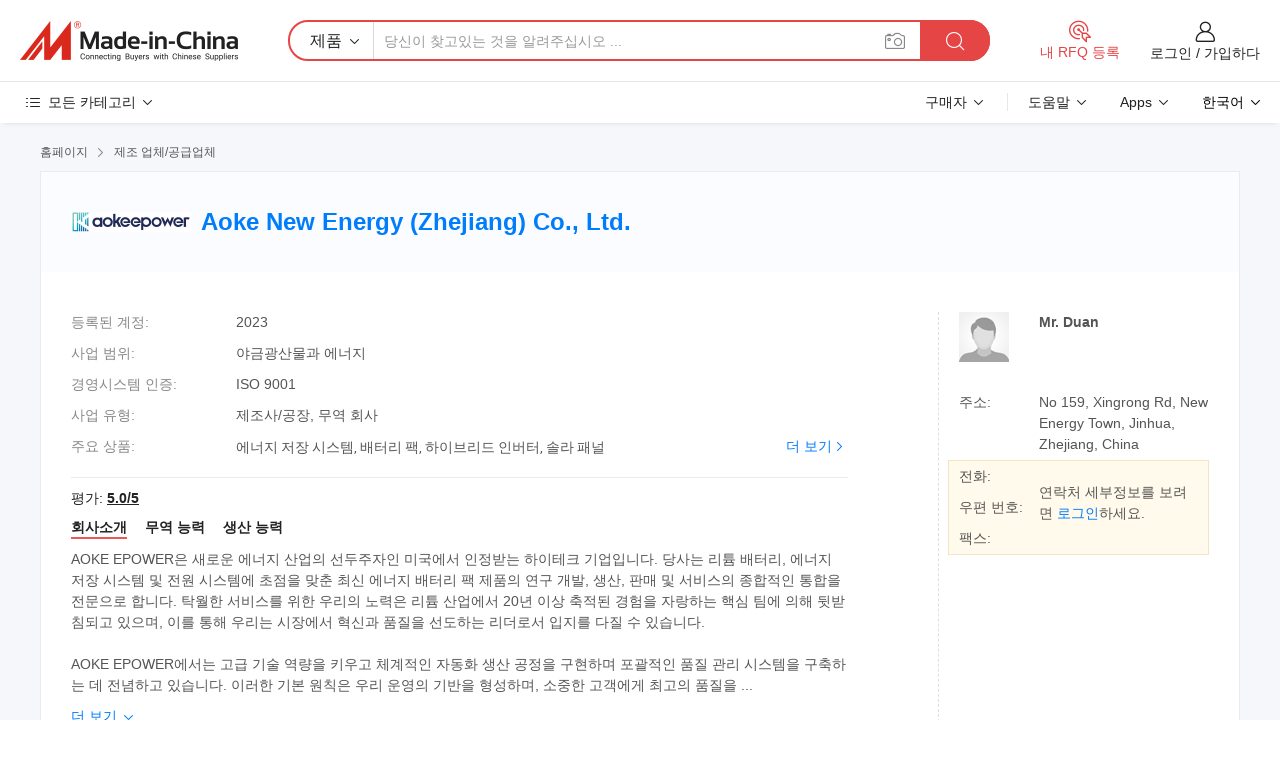

--- FILE ---
content_type: text/html;charset=UTF-8
request_url: https://kr.made-in-china.com/co_aokeepowerenergy/
body_size: 28746
content:
<!DOCTYPE HTML>
<html lang="kr">
<head>
    <meta content="text/html; charset=utf-8" http-equiv="Content-Type" />
	<link rel="dns-prefetch" href="//www.micstatic.com">
    <link rel="dns-prefetch" href="//image.made-in-china.com">
    <link rel="dns-prefetch" href="//www.made-in-china.com">
    <link rel="dns-prefetch" href="//pylon.micstatic.com">
    <link rel="dns-prefetch" href="//expo.made-in-china.com">
    <link rel="dns-prefetch" href="//world.made-in-china.com">
    <link rel="dns-prefetch" href="//pic.made-in-china.com">
    <link rel="dns-prefetch" href="//fa.made-in-china.com">
    <meta http-equiv="X-UA-Compatible" content="IE=Edge, chrome=1" />
    <meta name="renderer" content="webkit" />
            <title>중국 에너지 저장 시스템 제조업체, 배터리 팩, 하이브리드 인버터 공급업체 - Aoke New Energy (Zhejiang) Co., Ltd.</title>
            <meta name="Keywords" content="Aoke New Energy (Zhejiang) Co., Ltd., 에너지 저장 시스템, 배터리 팩 공급업체, 하이브리드 인버터" />
                        <meta name="Description" content="중국 에너지 저장 시스템 공급업체, 배터리 팩, 하이브리드 인버터 제조사/공급업체 - Aoke New Energy (Zhejiang) Co., Ltd." />
            <link rel="canonical" href="https://kr.made-in-china.com/co_aokeepowerenergy/" />
    <link rel="stylesheet" type="text/css" href="https://www.micstatic.com/common/css/global_bdef139a.css" media="all">
    <link rel="stylesheet" type="text/css" href="https://www.micstatic.com/athena/css/free-2017/global_c7e13990.css" media="all">
    <link rel="stylesheet" type="text/css" href="https://www.micstatic.com/common/js/assets/artDialog/2.0.0/skins/default_9d77dce2.css" />
        <link rel="stylesheet" href="https://www.micstatic.com/athena/css/free-2017/company_03c30fa9.css">
    <link rel="stylesheet" type="text/css" href="https://www.micstatic.com/common/future/core/style/future-pure_199380fc.css" media="all"/>
<link rel="stylesheet" type="text/css" href="https://www.micstatic.com/envo/css/9710-base/index_5f671d8f.css" media="all"/>
    <link rel="stylesheet" type="text/css" href="https://www.micstatic.com/envo/css/userReaction/common_ab4c0cd2.css" media="all"/>
    <link rel="stylesheet" type="text/css" href="https://www.micstatic.com/envo/css/userReaction/noData_2d76d811.css" media="all"/>
    <link rel="stylesheet" type="text/css" href="https://www.micstatic.com/envo/reactionList/dist/reviewDisplay_17522278.css" media="all"/>
    <link rel="stylesheet" type="text/css" href="https://www.micstatic.com/envo/css/userReaction/picture-vo-new_5a441115.css" media="all"/>
    <!--[if IE]>
<script type="text/javascript" src="https://www.micstatic.com/common/js/libs/json2/json2_fad58c0e.js" charset="utf-8" ></script><![endif]-->
<script type="text/javascript" src="https://www.micstatic.com/common/js/libs/jquery_2ad57377.js" charset="utf-8" ></script><script type="text/javascript" src="https://www.micstatic.com/common/js/libs/class.0.3.2_2c7a4288.js" charset="utf-8" ></script><!-- Polyfill Code Begin --><script chaset="utf-8" type="text/javascript" src="https://www.micstatic.com/polyfill/polyfill-simplify_eb12d58d.js"></script><!-- Polyfill Code End --></head>
<body class="res-wrapper" probe-clarity="false" >
    <div style="position:absolute;top:0;left:0;width:1px;height:1px;overflow:hidden">
        <img src="//stat.made-in-china.com/event/rec.gif?type=0&data=%7B%22layout%22%3A%22-1%22%2C%22ct%22%3A%222%22%2C%22pos%22%3A0%2C%22random%22%3A%220%22%2C%22c%22%3A%221%22%2C%22clist%22%3A%5B%7B%22id%22%3A%221753881025%22%2C%22f%22%3A2%2C%22list%22%3A%5B%7B%22id%22%3A%222157166005%22%2C%22t%22%3A0%2C%22f%22%3A2%7D%2C%7B%22id%22%3A%222172958205%22%2C%22t%22%3A0%2C%22f%22%3A2%7D%2C%7B%22id%22%3A%222182644795%22%2C%22t%22%3A0%2C%22f%22%3A2%7D%5D%7D%2C%7B%22id%22%3A%221928357164%22%2C%22f%22%3A2%2C%22list%22%3A%5B%7B%22id%22%3A%222150072075%22%2C%22t%22%3A0%2C%22f%22%3A2%7D%2C%7B%22id%22%3A%222155383385%22%2C%22t%22%3A0%2C%22f%22%3A2%7D%2C%7B%22id%22%3A%222155383385%22%2C%22t%22%3A0%2C%22f%22%3A2%7D%5D%7D%2C%7B%22id%22%3A%221754114615%22%2C%22f%22%3A2%2C%22list%22%3A%5B%7B%22id%22%3A%222157799795%22%2C%22t%22%3A0%2C%22f%22%3A2%7D%2C%7B%22id%22%3A%222233691515%22%2C%22t%22%3A0%2C%22f%22%3A2%7D%2C%7B%22id%22%3A%222233691515%22%2C%22t%22%3A0%2C%22f%22%3A2%7D%5D%7D%2C%7B%22id%22%3A%221927776424%22%2C%22f%22%3A2%2C%22list%22%3A%5B%7B%22id%22%3A%222131257785%22%2C%22t%22%3A0%2C%22f%22%3A2%7D%2C%7B%22id%22%3A%222096082505%22%2C%22t%22%3A0%2C%22f%22%3A2%7D%2C%7B%22id%22%3A%222092338415%22%2C%22t%22%3A0%2C%22f%22%3A2%7D%5D%7D%2C%7B%22id%22%3A%22636106135%22%2C%22f%22%3A2%2C%22list%22%3A%5B%7B%22id%22%3A%221922911611%22%2C%22t%22%3A0%2C%22f%22%3A2%7D%2C%7B%22id%22%3A%221921272571%22%2C%22t%22%3A0%2C%22f%22%3A2%7D%2C%7B%22id%22%3A%221921272571%22%2C%22t%22%3A0%2C%22f%22%3A2%7D%5D%7D%5D%7D&st=1765242104882"/>
    </div>
    <input id="rfqClickData" type="hidden" value="type=2&data=%7B%22layout%22%3A%22-1%22%2C%22ct%22%3A%222%22%2C%22pos%22%3A0%2C%22random%22%3A%220%22%2C%22c%22%3A%221%22%7D&st=1765242104882&rfqc=1" />
    <input id="rootpath" type="hidden" value="" />
    <input type="hidden" id="loginUserName" value="aokeepowerenergy"/>
    <input type="hidden" id="enHomeUrl" value="https://aokeepowerenergy.en.made-in-china.com"/>
    <input type="hidden" id="pureFreeUrlType" value="false"/>
        <input type="hidden" id="contactUrlParam" value="?plant=kr&from=shrom&type=down&page=home">
    <div id="header" ></div>
<script>
    function headerMlanInit() {
        const funcName = 'headerMlan';
        const app = new window[funcName]({target: document.getElementById('header'), props: {props: {"pageType":18,"logoTitle":"제조업체 및 공급업체","logoUrl":null,"base":{"buyerInfo":{"service":"서비스","newUserGuide":"신규 사용자 가이드","auditReport":"Audited Suppliers' Reports","meetSuppliers":"Meet Suppliers","onlineTrading":"Secured Trading Service","buyerCenter":"바이어 센터","contactUs":"우리와 연락 하세요","search":"검색","prodDirectory":"제품 목록","supplierDiscover":"Supplier Discover","sourcingRequest":"포스트 소싱 요청","quickLinks":"Quick Links","myFavorites":"내 즐겨찾기","visitHistory":"검색 기록","buyer":"구매자","blog":"비즈니스 통찰력"},"supplierInfo":{"supplier":"공급업체","joinAdvance":"加入高级会员","tradeServerMarket":"外贸服务市场","memberHome":"外贸e家","cloudExpo":"Smart Expo云展会","onlineTrade":"交易服务","internationalLogis":"国际物流","northAmericaBrandSailing":"北美全渠道出海","micDomesticTradeStation":"中国制造网内贸站"},"helpInfo":{"whyMic":"Why Made-in-China.com","auditSupplierWay":"공급업체 감사는 어떻게 하나요","securePaymentWay":"결제는 어떻게 보호합니까","submitComplaint":"불만사항 제출","contactUs":"우리와 연락 하세요","faq":"FAQ","help":"도움말"},"appsInfo":{"downloadApp":"앱 다운로드!","forBuyer":"구매자를 위해","forSupplier":"공급자를 위해","exploreApp":"앱 독점 할인 살펴보기","apps":"Apps"},"languages":[{"lanCode":0,"simpleName":"en","name":"English","value":"http://aokeepowerenergy.en.made-in-china.com/co_aokeepowerenergy/"},{"lanCode":5,"simpleName":"es","name":"Español","value":"https://es.made-in-china.com/co_aokeepowerenergy/"},{"lanCode":4,"simpleName":"pt","name":"Português","value":"https://pt.made-in-china.com/co_aokeepowerenergy/"},{"lanCode":2,"simpleName":"fr","name":"Français","value":"https://fr.made-in-china.com/co_aokeepowerenergy/"},{"lanCode":3,"simpleName":"ru","name":"Русский язык","value":"https://ru.made-in-china.com/co_aokeepowerenergy/"},{"lanCode":8,"simpleName":"it","name":"Italiano","value":"https://it.made-in-china.com/co_aokeepowerenergy/"},{"lanCode":6,"simpleName":"de","name":"Deutsch","value":"https://de.made-in-china.com/co_aokeepowerenergy/"},{"lanCode":7,"simpleName":"nl","name":"Nederlands","value":"https://nl.made-in-china.com/co_aokeepowerenergy/"},{"lanCode":9,"simpleName":"sa","name":"العربية","value":"https://sa.made-in-china.com/co_aokeepowerenergy/"},{"lanCode":11,"simpleName":"kr","name":"한국어","value":"https://kr.made-in-china.com/co_aokeepowerenergy/"},{"lanCode":10,"simpleName":"jp","name":"日本語","value":"https://jp.made-in-china.com/co_aokeepowerenergy/"},{"lanCode":12,"simpleName":"hi","name":"हिन्दी","value":"https://hi.made-in-china.com/co_aokeepowerenergy/"},{"lanCode":13,"simpleName":"th","name":"ภาษาไทย","value":"https://th.made-in-china.com/co_aokeepowerenergy/"},{"lanCode":14,"simpleName":"tr","name":"Türkçe","value":"https://tr.made-in-china.com/co_aokeepowerenergy/"},{"lanCode":15,"simpleName":"vi","name":"Tiếng Việt","value":"https://vi.made-in-china.com/co_aokeepowerenergy/"},{"lanCode":16,"simpleName":"id","name":"Bahasa Indonesia","value":"https://id.made-in-china.com/co_aokeepowerenergy/"}],"showMlan":true,"showRules":false,"rules":"Rules","language":"kr","menu":"메뉴","subTitle":null,"subTitleLink":null,"stickyInfo":null},"categoryRegion":{"categories":"모든 카테고리","categoryList":[{"name":"농업 식품","value":"https://kr.made-in-china.com/category1_Agriculture-Food/Agriculture-Food_usssssssss.html","catCode":"1000000000"},{"name":"의류&악세서리","value":"https://kr.made-in-china.com/category1_Apparel-Accessories/Apparel-Accessories_uussssssss.html","catCode":"1100000000"},{"name":"아트&공예","value":"https://kr.made-in-china.com/category1_Arts-Crafts/Arts-Crafts_uyssssssss.html","catCode":"1200000000"},{"name":"자동차와 오토바이와 액세서리","value":"https://kr.made-in-china.com/category1_Auto-Motorcycle-Parts-Accessories/Auto-Motorcycle-Parts-Accessories_yossssssss.html","catCode":"2900000000"},{"name":"가방 케이스 박스","value":"https://kr.made-in-china.com/category1_Bags-Cases-Boxes/Bags-Cases-Boxes_yhssssssss.html","catCode":"2600000000"},{"name":"화학공업","value":"https://kr.made-in-china.com/category1_Chemicals/Chemicals_uissssssss.html","catCode":"1300000000"},{"name":"컴퓨터 제품","value":"https://kr.made-in-china.com/category1_Computer-Products/Computer-Products_iissssssss.html","catCode":"3300000000"},{"name":"건축과 장식재료","value":"https://kr.made-in-china.com/category1_Construction-Decoration/Construction-Decoration_ugssssssss.html","catCode":"1500000000"},{"name":"가전제품","value":"https://kr.made-in-china.com/category1_Consumer-Electronics/Consumer-Electronics_unssssssss.html","catCode":"1400000000"},{"name":"전기전자","value":"https://kr.made-in-china.com/category1_Electrical-Electronics/Electrical-Electronics_uhssssssss.html","catCode":"1600000000"},{"name":"가구","value":"https://kr.made-in-china.com/category1_Furniture/Furniture_yessssssss.html","catCode":"2700000000"},{"name":"의약 위생","value":"https://kr.made-in-china.com/category1_Health-Medicine/Health-Medicine_uessssssss.html","catCode":"1700000000"},{"name":"공업 설비와 부품","value":"https://kr.made-in-china.com/category1_Industrial-Equipment-Components/Industrial-Equipment-Components_inssssssss.html","catCode":"3400000000"},{"name":"측정 기계","value":"https://kr.made-in-china.com/category1_Instruments-Meters/Instruments-Meters_igssssssss.html","catCode":"3500000000"},{"name":"경공업 일용품","value":"https://kr.made-in-china.com/category1_Light-Industry-Daily-Use/Light-Industry-Daily-Use_urssssssss.html","catCode":"1800000000"},{"name":"조명","value":"https://kr.made-in-china.com/category1_Lights-Lighting/Lights-Lighting_isssssssss.html","catCode":"3000000000"},{"name":"제조 가공 기계","value":"https://kr.made-in-china.com/category1_Manufacturing-Processing-Machinery/Manufacturing-Processing-Machinery_uossssssss.html","catCode":"1900000000"},{"name":"야금광산물과 에너지","value":"https://kr.made-in-china.com/category1_Metallurgy-Mineral-Energy/Metallurgy-Mineral-Energy_ysssssssss.html","catCode":"2000000000"},{"name":"사무용 소모품","value":"https://kr.made-in-china.com/category1_Office-Supplies/Office-Supplies_yrssssssss.html","catCode":"2800000000"},{"name":"포장 인쇄","value":"https://kr.made-in-china.com/category1_Packaging-Printing/Packaging-Printing_ihssssssss.html","catCode":"3600000000"},{"name":"보안 보호","value":"https://kr.made-in-china.com/category1_Security-Protection/Security-Protection_ygssssssss.html","catCode":"2500000000"},{"name":"서비스","value":"https://kr.made-in-china.com/category1_Service/Service_ynssssssss.html","catCode":"2400000000"},{"name":"스포츠 레저 용품","value":"https://kr.made-in-china.com/category1_Sporting-Goods-Recreation/Sporting-Goods-Recreation_iussssssss.html","catCode":"3100000000"},{"name":"섬유","value":"https://kr.made-in-china.com/category1_Textile/Textile_yussssssss.html","catCode":"2100000000"},{"name":"철물","value":"https://kr.made-in-china.com/category1_Tools-Hardware/Tools-Hardware_iyssssssss.html","catCode":"3200000000"},{"name":"장난감","value":"https://kr.made-in-china.com/category1_Toys/Toys_yyssssssss.html","catCode":"2200000000"},{"name":"교통 운송","value":"https://kr.made-in-china.com/category1_Transportation/Transportation_yissssssss.html","catCode":"2300000000"}],"more":"더 보기"},"searchRegion":{"show":false,"lookingFor":"당신이 찾고있는 것을 알려주십시오 ...","homeUrl":"//kr.made-in-china.com","products":"제품","suppliers":"공급업체","auditedFactory":"Audited Factory","uploadImage":"이미지 업로드","max20MbPerImage":"이미지당 최대 20MB","yourRecentKeywords":"최근 키워드","clearHistory":"기록 지우기","popularSearches":"관련 검색","relatedSearches":"더 보기","more":null,"maxSizeErrorMsg":"업로드에 실패했습니다. 최대 이미지 크기는 20MB입니다.","noNetworkErrorMsg":"네트워크 연결이 안됩니다. 네트워크 설정을 확인하고 다시 시도하세요.","uploadFailedErrorMsg":"업로드에 실패했습니다. 이미지 형식이 잘못되었습니다. 지원되는 형식: JPG,PNG,BMP.","relatedList":null,"relatedTitle":null,"relatedTitleLink":null,"formParams":null,"mlanFormParams":{"keyword":null,"inputkeyword":null,"type":null,"currentTab":null,"currentPage":null,"currentCat":null,"currentRegion":null,"currentProp":null,"submitPageUrl":null,"parentCat":null,"otherSearch":null,"currentAllCatalogCodes":null,"sgsMembership":null,"memberLevel":null,"topOrder":null,"size":null,"more":"더","less":"less","staticUrl50":null,"staticUrl10":null,"staticUrl30":null,"condition":"0","conditionParamsList":[{"condition":"0","conditionName":null,"action":"https://kr.made-in-china.com/quality-china-product/middleSearch","searchUrl":null,"inputPlaceholder":null},{"condition":"1","conditionName":null,"action":"/companySearch?keyword=#word#","searchUrl":null,"inputPlaceholder":null}]},"enterKeywordTips":"검색을 위해 최소한 키워드를 입력하십시오.","openMultiSearch":false},"frequentRegion":{"rfq":{"rfq":"내 RFQ 등록","searchRfq":"Search RFQs","acquireRfqHover":"필요한 사항을 알려주시고 견적을 받는 쉬운 방법을 시도해 보십시오!","searchRfqHover":"Discover quality RFQs and connect with big-budget buyers"},"account":{"account":"계정","signIn":"로그인","join":"가입하다","newUser":"새로운 사용자","joinFree":"무료 가입","or":"또는","socialLogin":"로그인, 무료 가입 또는 Facebook, Linkedin, Twitter, Google, %s로 계속하기를 클릭하여 %sUser Agreement%s 및 %sPrivacy Policy%s에 동의합니다.","message":"메시지","quotes":"인용 부호","orders":"명령","favorites":"즐겨 찾기","visitHistory":"검색 기록","postSourcingRequest":"포스트 소싱 요청","hi":"안녕","signOut":"로그 아웃","manageProduct":"제품 관리","editShowroom":"쇼룸 편집","username":"","userType":null,"foreignIP":true,"currentYear":2025,"userAgreement":"사용자 약관","privacyPolicy":"개인정보 보호정책"},"message":{"message":"메시지","signIn":"로그인","join":"가입하다","newUser":"새로운 사용자","joinFree":"무료 가입","viewNewMsg":"Sign in to view the new messages","inquiry":"문의","rfq":"RFQs","awaitingPayment":"Awaiting payments","chat":"채팅","awaitingQuotation":"견적 대기 중"},"cart":{"cart":"문의바구니"}},"busiRegion":null,"previewRegion":null}}});
		const hoc=o=>(o.__proto__.$get=function(o){return this.$$.ctx[this.$$.props[o]]},o.__proto__.$getKeys=function(){return Object.keys(this.$$.props)},o.__proto__.$getProps=function(){return this.$get("props")},o.__proto__.$setProps=function(o){var t=this.$getKeys(),s={},p=this;t.forEach(function(o){s[o]=p.$get(o)}),s.props=Object.assign({},s.props,o),this.$set(s)},o.__proto__.$help=function(){console.log("\n            $set(props): void             | 设置props的值\n            $get(key: string): any        | 获取props指定key的值\n            $getKeys(): string[]          | 获取props所有key\n            $getProps(): any              | 获取props里key为props的值（适用nail）\n            $setProps(params: any): void  | 设置props里key为props的值（适用nail）\n            $on(ev, callback): func       | 添加事件监听，返回移除事件监听的函数\n            $destroy(): void              | 销毁组件并触发onDestroy事件\n        ")},o);
        window[`${funcName}Api`] = hoc(app);
    };
</script><script type="text/javascript" crossorigin="anonymous" onload="headerMlanInit()" src="https://www.micstatic.com/nail/pc/header-mlan_07dca866.js"></script>    <div class="page">
        <div class="grid">
<div class="crumb">
    <span>
                    <a rel="nofollow" href="//kr.made-in-china.com/">
                    <span>홈페이지</span>
        </a>
    </span>
    <i class="micon">&#xe008;</i>
    <span>
                                  <a href="https://kr.made-in-china.com/html/category.html">
                            <span>제조 업체/공급업체</span>
            </a>
            </span>
    </div>
<input type="hidden" id="sensor_pg_v" value="cid:YdytQIArYUHw,tp:104,stp:10401,sst:free"/>
<input type="hidden" id="lan" value="kr">
<input type="hidden" name="lanCode" value="11">
<script class="J-mlan-config" type="text/data-lang" data-lang="kr">
    {
        "keywordRequired": "검색을 위해 최소한 키워드를 입력하십시오.",
        "ratingReviews": "평가 및 리뷰",
        "selectOptions": ["최고 리뷰", "가장 최근"],
        "overallReviews": {
            "title": "전체 리뷰",
            "reviews": "리뷰",
            "star": "별"
        },
        "customerSatisfaction": {
            "title": "고객 만족",
            "response": "응답",
            "service": "서비스",
            "quality": "품질",
            "delivery": "배달"
        },
        "reviewDetails": {
            "title": "검토 세부 정보",
            "verifiedPurchase": "검증된 구매",
            "showPlace": {
                "publicShow": "Public show",
                "publicShowInProtection": "Public show (Protection period)",
                "onlyInVo": "Only show in VO"
            },
            "modified": "Modified",
            "myReview": "내 리뷰"
        },
        "pager": {
            "goTo": "이동",
            "page": "페이지",
            "next": "다음",
            "prev": "이전",
            "confirm": "확인"
        },
        "loadingTip": "로딩 중",
        "foldingReviews": "접기 리뷰 보기",
        "noInfoTemporarily": "일시적으로 정보가 없습니다."
    }
</script><div class="page-com-detail-wrap">
    <div class="main-block page-com-detail-info" faw-module="contact_ds" faw-exposure ads-data="">
        <div class="com-top">
            <div class="com-act">
            </div>
            <div class="com-name">
                                    <div class="com-logo">
                        <img src="//www.micstatic.com/athena/img/transparent.png" data-original="//image.made-in-china.com/206f0j00oEHYgJICYfce/Aoke-New-Energy-Zhejiang-Co-Ltd-.webp" alt="Aoke New Energy (Zhejiang) Co., Ltd." title="Aoke New Energy (Zhejiang) Co., Ltd."/>
                    </div>
                <div class="com-name-txt">
                    <table>
                        <tr>
                            <td>
                                <a href="https://kr.made-in-china.com/co_aokeepowerenergy/">
                                    <h1>Aoke New Energy (Zhejiang) Co., Ltd.</h1>
                                </a>
                            </td>
                        </tr>
                    </table>
                </div>
            </div>
        </div>
                        <div class="com-info-wp J-com-info-wp">
                    <div class="info-content">
                        <div class="person">
                            <div class="pic">
                                <div class="img-wp">
                                    <div class="img-cnt">
                                        <img height="65" width="65" src="//www.micstatic.com/athena/img/avatar-male.jpg" alt="Avatar">
                                    </div>
                                </div>
                            </div>
                            <div class="txt">
                                                                    <div class="name">Mr. Duan</div>
                                                                                                                            </div>
                        </div>
                        <div class="info-cont-wp">
                                                            <div class="item">
                                    <div class="label">
                                        주소:
                                    </div>
                                    <div class="info">
                                        No 159, Xingrong Rd, New Energy Town, Jinhua, Zhejiang, China
                                    </div>
                                </div>
                                                            <div class="sign-wp">
                                    <div class="info-l">
                                        <div class="info-l-item">전화:</div>
                                        <div class="info-l-item">우편 번호:</div>
                                        <div class="info-l-item">팩스:</div>
                                    </div>
                                    <div class="info-r">
                                        <table>
                                            <tr>
                                                <td>
                                                    연락처 세부정보를 보려면 <a rel='nofollow' href='javascript:;' class='J-company-sign'>로그인</a>하세요.
                                                </td>
                                            </tr>
                                        </table>
                                    </div>
                                </div>
                                                    </div>
                    </div>
                    <div class="info-detal">
                        <div class="cnt">
                            <div class="item">
                                <div class="label">등록된 계정:</div>
                                <div class="info">2023</div>
                            </div>
                                                            <div class="item">
                                    <div class="label">사업 범위:</div>
                                    <div class="info">야금광산물과 에너지</div>
                                </div>
                                                                                        <div class="item">
                                    <div class="label">경영시스템 인증:</div>
                                    <div class="info">ISO 9001</div>
                                </div>
                                                                                        <div class="item">
                                    <div class="label">사업 유형:</div>
                                    <div class="info">제조사/공장, 무역 회사</div>
                                </div>
                                                                                        <div class="item">
                                    <div class="label">주요 상품:</div>
                                    <div class="info info-new">
                                        <div class="gray-link-span">
                                            &#50640;&#45320;&#51648; &#51200;&#51109; &#49884;&#49828;&#53596;, &#48176;&#53552;&#47532; &#54057;, &#54616;&#51060;&#48652;&#47532;&#46300; &#51064;&#48260;&#53552;, &#49556;&#46972; &#54056;&#45328;</div>
                                        <div class="more">
                                            <a href="https://kr.made-in-china.com/co_aokeepowerenergy/product_group_s_s_1.html" target="_blank">더 보기<i class="ob-icon icon-right"></i></a>
                                        </div>
                                    </div>
                                </div>
                                                    </div>
                        <div class="J-review-box overview-scores">
                                                                                        <div>
                                    <span class="rating-score">평가: <a target="_self" href="https://kr.made-in-china.com/co_aokeepowerenergy/?showRating=1">5.0/5</a></span>
                                </div>
                                                                                </div>
                                                    <div class="desc">
                                <div class="desc-title J-tabs-title">
                                                                            <div class="tit active"><h2>회사소개</h2></div>
                                                                                                                <div class="tit"><h2>무역 능력</h2></div>
                                                                                                                <div class="tit"><h2>생산 능력</h2></div>
                                                                    </div>
                                                                    <div class="detail active J-tabs-detail">
                                        <div class="txt J-more-cnt">
                                            <div class="desc-part J-more-cnt-part">
                                                AOKE EPOWER은 새로운 에너지 산업의 선두주자인 미국에서 인정받는 하이테크 기업입니다. 당사는 리튬 배터리, 에너지 저장 시스템 및 전원 시스템에 초점을 맞춘 최신 에너지 배터리 팩 제품의 연구 개발, 생산, 판매 및 서비스의 종합적인 통합을 전문으로 합니다. 탁월한 서비스를 위한 우리의 노력은 리튬 산업에서 20년 이상 축적된 경험을 자랑하는 핵심 팀에 의해 뒷받침되고 있으며, 이를 통해 우리는 시장에서 혁신과 품질을 선도하는 리더로서 입지를 다질 수 있습니다.<br /><br />AOKE EPOWER에서는 고급 기술 역량을 키우고 체계적인 자동화 생산 공정을 구현하며 포괄적인 품질 관리 시스템을 구축하는 데 전념하고 있습니다. 이러한 기본 원칙은 우리 운영의 기반을 형성하며, 소중한 고객에게 최고의 품질을 ...
                                            </div>
                                                                                            <div class="desc-detail J-more-cnt-detail">
                                                    AOKE EPOWER은 새로운 에너지 산업의 선두주자인 미국에서 인정받는 하이테크 기업입니다. 당사는 리튬 배터리, 에너지 저장 시스템 및 전원 시스템에 초점을 맞춘 최신 에너지 배터리 팩 제품의 연구 개발, 생산, 판매 및 서비스의 종합적인 통합을 전문으로 합니다. 탁월한 서비스를 위한 우리의 노력은 리튬 산업에서 20년 이상 축적된 경험을 자랑하는 핵심 팀에 의해 뒷받침되고 있으며, 이를 통해 우리는 시장에서 혁신과 품질을 선도하는 리더로서 입지를 다질 수 있습니다.<br /><br />AOKE EPOWER에서는 고급 기술 역량을 키우고 체계적인 자동화 생산 공정을 구현하며 포괄적인 품질 관리 시스템을 구축하는 데 전념하고 있습니다. 이러한 기본 원칙은 우리 운영의 기반을 형성하며, 소중한 고객에게 최고의 품질을 제공하는 제품을 지속적으로 제공할 수 있도록 합니다. 혁신, 효율성 및 신뢰성의 우선 순위를 부여함으로써 새로운 에너지 부문의 변화하는 요구를 충족시키고 그 이상을 달성하기 위해 노력합니다.<br /><br />새로운 에너지 배터리 저장 시스템을 위한 첨단 솔루션을 제공하는 세계적인 리더로 인정받고 싶은 우리의 비전은 국경을 넘어 확장됩니다. 연구 개발에 대한 확고한 의지를 바탕으로 새로운 산업 표준을 수립하고 새로운 에너지 기술의 활용 방식을 혁신하는 것을 목표로 합니다. 전 세계 파트너와의 협력을 통해 긍정적인 변화를 유도하고 향후 세대를 위한 지속 가능한 미래를 조성하기 위해 노력하고 있습니다.<br /><br />지속 가능성에 대한 우리의 약속과 함께, 우리는 모든 사업 분야에서 최고의 환경 및 윤리 기준을 준수합니다. 책임감 있는 재료 소싱부터 환경 친화적인 생산 프로세스에 이르기까지, 우리는 제품의 긍정적인 영향을 극대화하면서 생태학적 발자국을 최소화하겠다는 약속을 확고히 하고 있습니다.<br /><br />AOKE EPOWER은 최첨단 에너지 솔루션을 제공할 뿐만 아니라 고객에게 탁월한 서비스와 지원을 제공하기 위해 최선을 다하고 있습니다. 고객 중심 접근 방식을 통해 우리는 기대를 충족하면서도 뛰어넘는 결과를 얻을 수 있으며, 신뢰, 신뢰성 및 상호 성공을 바탕으로 지속적인 파트너십을 구축할 수 있습니다.<br /><br />혁신, 품질, 글로벌 협력을 중시하는 AOKE EPOWER은 새로운 에너지 산업의 미래를 만들어낼 준비가 되어 있습니다. 새로운 가능성을 열어 지속 가능한 에너지 솔루션의 잠재력을 재정의하기 위해 이 여정에 함께 해 주시기 바랍니다.
                                                </div>
                                                                                    </div>
                                                                                    <div class="more">
                                                <a href="javascript:void(0);" class="J-more">더 보기 <i class="micon">&#xe006;</i></a>
                                                <a href="javascript:void(0);" class="J-less" style="display: none;">적게 <i class="micon">&#xe007;</i></a>
                                            </div>
                                                                            </div>
                                                                                                    <div class="detail J-tabs-detail">
                                        <div class="sr-comProfile-infos no-yes ">
				<div class="sr-comProfile-item">
			<div class="sr-comProfile-label">
				국제 상거래 조건(인코텀즈):
			</div>
			<div class="sr-comProfile-fields">
				FOB, EXW, CFR, CIF, DDP
			</div>
		</div>
			<div class="sr-comProfile-item">
			<div class="sr-comProfile-label">
				지불 조건:
			</div>
			<div class="sr-comProfile-fields">
				LC, T/T, D/P, PayPal
			</div>
		</div>
				<div class="sr-comProfile-item">
			<div class="sr-comProfile-label">수출 연도:</div>
			<div class="sr-comProfile-fields">2010-09-01</div>
		</div>
			<div class="sr-comProfile-item">
			<div class="sr-comProfile-label">수출 비율:</div>
			<div class="sr-comProfile-fields">71%~90%</div>
		</div>
			<div class="sr-comProfile-item">
			<div class="sr-comProfile-label">
				주요 시장:
			</div>
			<div class="sr-comProfile-fields">
				북아메리카, 남아메리카, 동유럽, 동남아시아, 아프리카, 오세아니아, 중동, 동아시아, 서유럽
			</div>
		</div>
			<div class="sr-comProfile-item">
			<div class="sr-comProfile-label">
				가장 가까운 항구:
			</div>
			<div class="sr-comProfile-fields">
														NINGBO
									<br/>	SHANGHAI
							</div>
		</div>
						<div class="sr-comProfile-item">
				<div class="sr-comProfile-label">가져오기 및 내보내기 모드:</div>
				<div class="sr-comProfile-fields">
					<span class="texts">자체 수출 허가증 보유</span>
											<table class="table table-normal">
							<tr>
								<th>수출 허가 번호:</th>
								<td>3352201406</td>
							</tr>
							<tr>
								<th>수출회사명:</th>
								<td>AOKE EPOWER CO.,LTD</td>
							</tr>
						</table>
									</div>
			</div>
						</div>
                                    </div>
                                                                                                    <div class="detail J-tabs-detail">
                                        <div class="sr-comProfile-infos no-yes ">
			<div class="sr-comProfile-item">
			<div class="sr-comProfile-label">
				공장 주소:
			</div>
			<div class="sr-comProfile-fields">
				No 159, Xingrong Rd, New Energy Town, Jinhua, Zhejiang, China
			</div>
		</div>
			<div class="sr-comProfile-item">
			<div class="sr-comProfile-label">
				연구개발 역량:
			</div>
			<div class="sr-comProfile-fields">
				OEM, ODM, 자체 브랜드(AOKE)
			</div>
		</div>
			<div class="sr-comProfile-item">
			<div class="sr-comProfile-label">
				연구개발 인력:
			</div>
			<div class="sr-comProfile-fields">
				50명 이상
			</div>
		</div>
			<div class="sr-comProfile-item">
			<div class="sr-comProfile-label">생산 라인 수:</div>
			<div class="sr-comProfile-fields">
				Above 10
			</div>
		</div>
			<div class="sr-comProfile-item">
			<div class="sr-comProfile-label">연간 산출 가치:</div>
			<div class="sr-comProfile-fields">
				천만 달러 - 5천만 달러
			</div>
		</div>
	</div>
                                    </div>
                                                            </div>
                                            </div>
                </div>
            </div>
            <div class="main-block product-block" faw-module="Recommendation">
            <div class="main-block-title">
                <a rel="nofollow" href="https://kr.made-in-china.com/co_aokeepowerenergy/product_group_s_s_1.html" class="product-more">
                    더 보기<i class="ob-icon icon-right"></i>
                </a>
                <h2>제품 목록</h2>
            </div>
            <div class="main-block-wrap">
                <div class="prod-wrap">
											              <div class="prod-item" faw-exposure ads-data="pdid:YdfAWZtVYqTU,pcid:YdytQIArYUHw,a:1">
                  <div class="pic">
                      <div class="img-wp">
                          <div class="hv-align-inner">
                              <a href="https://kr.made-in-china.com/co_aokeepowerenergy/product_12-8V-230ah-Wholesale-Warehouse-Home-Rechargeable-Battery-Packs-LiFePO4-Lithium-Ion-Batteries-Energy-Storage-Battery_uohuugyyou.html" ads-data="st:8,pdid:YdfAWZtVYqTU,pcid:YdytQIArYUHw,a:1">
                                                                        <img src="//www.micstatic.com/athena/img/transparent.png" data-original="//image.made-in-china.com/2f1j00hKmlQAGRaDfY/12-8V-230ah-Wholesale-Warehouse-Home-Rechargeable-Battery-Packs-LiFePO4-Lithium-Ion-Batteries-Energy-Storage-Battery.jpg"
                                          alt="12.8V 230ah 도매 창고 홈 재충전식 배터리 팩 LiFePO4 리튬 이온 배터리 에너지 저장 배터리" title="12.8V 230ah 도매 창고 홈 재충전식 배터리 팩 LiFePO4 리튬 이온 배터리 에너지 저장 배터리">
                                                                </a>
                          </div>
                      </div>
                  </div>
                  <div class="sr-proList-txt">
                      <div class="sr-proList-name">
                          <a href="https://kr.made-in-china.com/co_aokeepowerenergy/product_12-8V-230ah-Wholesale-Warehouse-Home-Rechargeable-Battery-Packs-LiFePO4-Lithium-Ion-Batteries-Energy-Storage-Battery_uohuugyyou.html" title="12.8V 230ah 도매 창고 홈 재충전식 배터리 팩 LiFePO4 리튬 이온 배터리 에너지 저장 배터리" ads-data="st:1,pdid:YdfAWZtVYqTU,pcid:YdytQIArYUHw,a:1">
                              12.8V 230ah 도매 창고 홈 재충전식 배터리 팩 LiFePO4 리튬 이온 배터리 에너지 저장 배터리
                          </a>
                      </div>
                                                <div class="sr-proList-price" title="FOB 가격: US$420.00-450.00 / 상품">
                              <span class="sr-proList-unit">FOB 가격:</span>
                              <span class="sr-proList-num">US$420.00-450.00</span>
                              <span class="">/ 상품</span>
                          </div>
                                                <div class="sr-proList-price" title="최소 주문하다: 50 조각">
                              <span class="sr-proList-unit">최소 주문하다: </span>
                              50 조각
                          </div>
                                          <a href="https://www.made-in-china.com/sendInquiry/prod_YdfAWZtVYqTU_YdytQIArYUHw.html?from=shrom&amp;page=home_spot&amp;plant=kr" target="_blank" class="btn sr-proList-btn" ads-data="st:5,pdid:YdfAWZtVYqTU,pcid:YdytQIArYUHw,a:1">문의 보내기</a>
                  </div>
              </div>
																	              <div class="prod-item" faw-exposure ads-data="pdid:uOmabFjMfefH,pcid:YdytQIArYUHw,a:2">
                  <div class="pic">
                      <div class="img-wp">
                          <div class="hv-align-inner">
                              <a href="https://kr.made-in-china.com/co_aokeepowerenergy/product_12-8V-Lithium-Battery-Rechargeable-230ah-LiFePO4-Battery-Pack-150A-Rated-Discharge-Current-Lithium-Ion-Energy-Storage-Battery_uohsrhniou.html" ads-data="st:8,pdid:uOmabFjMfefH,pcid:YdytQIArYUHw,a:2">
                                                                        <img src="//www.micstatic.com/athena/img/transparent.png" data-original="//image.made-in-china.com/2f1j00wZCVLchJlDYP/12-8V-Lithium-Battery-Rechargeable-230ah-LiFePO4-Battery-Pack-150A-Rated-Discharge-Current-Lithium-Ion-Energy-Storage-Battery.jpg"
                                          alt="12.8V 리튬 배터리 재충전 가능 230ah LiFePO4 배터리 팩 150A 정격 방전 전류 리튬 이온 에너지 저장 배터리" title="12.8V 리튬 배터리 재충전 가능 230ah LiFePO4 배터리 팩 150A 정격 방전 전류 리튬 이온 에너지 저장 배터리">
                                                                </a>
                          </div>
                      </div>
                  </div>
                  <div class="sr-proList-txt">
                      <div class="sr-proList-name">
                          <a href="https://kr.made-in-china.com/co_aokeepowerenergy/product_12-8V-Lithium-Battery-Rechargeable-230ah-LiFePO4-Battery-Pack-150A-Rated-Discharge-Current-Lithium-Ion-Energy-Storage-Battery_uohsrhniou.html" title="12.8V 리튬 배터리 재충전 가능 230ah LiFePO4 배터리 팩 150A 정격 방전 전류 리튬 이온 에너지 저장 배터리" ads-data="st:1,pdid:uOmabFjMfefH,pcid:YdytQIArYUHw,a:2">
                              12.8V 리튬 배터리 재충전 가능 230ah LiFePO4 배터리 팩 150A 정격 방전 전류 리튬 이온 에너지 저장 배터리
                          </a>
                      </div>
                                                <div class="sr-proList-price" title="FOB 가격: US$400.00-420.00 / 상품">
                              <span class="sr-proList-unit">FOB 가격:</span>
                              <span class="sr-proList-num">US$400.00-420.00</span>
                              <span class="">/ 상품</span>
                          </div>
                                                <div class="sr-proList-price" title="최소 주문하다: 50 조각">
                              <span class="sr-proList-unit">최소 주문하다: </span>
                              50 조각
                          </div>
                                          <a href="https://www.made-in-china.com/sendInquiry/prod_uOmabFjMfefH_YdytQIArYUHw.html?from=shrom&amp;page=home_spot&amp;plant=kr" target="_blank" class="btn sr-proList-btn" ads-data="st:5,pdid:uOmabFjMfefH,pcid:YdytQIArYUHw,a:2">문의 보내기</a>
                  </div>
              </div>
																	              <div class="prod-item" faw-exposure ads-data="pdid:ZTapYdOUhGhl,pcid:YdytQIArYUHw,a:3">
                  <div class="pic">
                      <div class="img-wp">
                          <div class="hv-align-inner">
                              <a href="https://kr.made-in-china.com/co_aokeepowerenergy/product_Aoke-5kwh-48V-LiFePO4-100ah-Solar-Power-Stackable-5kw-Hybrid-Inverter-Household-Energy-Storage-Lithium-Battery_yuuuoynoog.html" ads-data="st:8,pdid:ZTapYdOUhGhl,pcid:YdytQIArYUHw,a:3">
                                                                        <img src="//www.micstatic.com/athena/img/transparent.png" data-original="//image.made-in-china.com/2f1j00nFOqNoZcKTby/Aoke-5kwh-48V-LiFePO4-100ah-Solar-Power-Stackable-5kw-Hybrid-Inverter-Household-Energy-Storage-Lithium-Battery.jpg"
                                          alt="아오케 5kwh 48V LiFePO4 100ah 태양광 스택형 5kw 하이브리드 인버터 가정용 에너지 저장 리튬 배터리" title="아오케 5kwh 48V LiFePO4 100ah 태양광 스택형 5kw 하이브리드 인버터 가정용 에너지 저장 리튬 배터리">
                                                                </a>
                          </div>
                      </div>
                  </div>
                  <div class="sr-proList-txt">
                      <div class="sr-proList-name">
                          <a href="https://kr.made-in-china.com/co_aokeepowerenergy/product_Aoke-5kwh-48V-LiFePO4-100ah-Solar-Power-Stackable-5kw-Hybrid-Inverter-Household-Energy-Storage-Lithium-Battery_yuuuoynoog.html" title="아오케 5kwh 48V LiFePO4 100ah 태양광 스택형 5kw 하이브리드 인버터 가정용 에너지 저장 리튬 배터리" ads-data="st:1,pdid:ZTapYdOUhGhl,pcid:YdytQIArYUHw,a:3">
                              아오케 5kwh 48V LiFePO4 100ah 태양광 스택형 5kw 하이브리드 인버터 가정용 에너지 저장 리튬 배터리
                          </a>
                      </div>
                                                <div class="sr-proList-price" title="FOB 가격: US$1,230.00-1,266.00 / 세트">
                              <span class="sr-proList-unit">FOB 가격:</span>
                              <span class="sr-proList-num">US$1,230.00-1,266.00</span>
                              <span class="">/ 세트</span>
                          </div>
                                                <div class="sr-proList-price" title="최소 주문하다: 1 세트">
                              <span class="sr-proList-unit">최소 주문하다: </span>
                              1 세트
                          </div>
                                          <a href="https://www.made-in-china.com/sendInquiry/prod_ZTapYdOUhGhl_YdytQIArYUHw.html?from=shrom&amp;page=home_spot&amp;plant=kr" target="_blank" class="btn sr-proList-btn" ads-data="st:5,pdid:ZTapYdOUhGhl,pcid:YdytQIArYUHw,a:3">문의 보내기</a>
                  </div>
              </div>
																	              <div class="prod-item" faw-exposure ads-data="pdid:bALrSNfjnkVH,pcid:YdytQIArYUHw,a:4">
                  <div class="pic">
                      <div class="img-wp">
                          <div class="hv-align-inner">
                              <a href="https://kr.made-in-china.com/co_aokeepowerenergy/product_Solar-Panels-with-Optional-Energy-Storage-Mobile-Device-8p-12p-20p_yugiuenhrg.html" ads-data="st:8,pdid:bALrSNfjnkVH,pcid:YdytQIArYUHw,a:4">
                                                                        <img src="//www.micstatic.com/athena/img/transparent.png" data-original="//image.made-in-china.com/2f1j00ytnMsiuELhoA/Solar-Panels-with-Optional-Energy-Storage-Mobile-Device-8p-12p-20p.jpg"
                                          alt="태양광 패널과 선택 가능한 에너지 저장 모바일 장치 8p/12p/20p" title="태양광 패널과 선택 가능한 에너지 저장 모바일 장치 8p/12p/20p">
                                                                </a>
                          </div>
                      </div>
                  </div>
                  <div class="sr-proList-txt">
                      <div class="sr-proList-name">
                          <a href="https://kr.made-in-china.com/co_aokeepowerenergy/product_Solar-Panels-with-Optional-Energy-Storage-Mobile-Device-8p-12p-20p_yugiuenhrg.html" title="태양광 패널과 선택 가능한 에너지 저장 모바일 장치 8p/12p/20p" ads-data="st:1,pdid:bALrSNfjnkVH,pcid:YdytQIArYUHw,a:4">
                              태양광 패널과 선택 가능한 에너지 저장 모바일 장치 8p/12p/20p
                          </a>
                      </div>
                                                <div class="sr-proList-price" title="FOB 가격: US$18,221.00-19,180.00 / 상품">
                              <span class="sr-proList-unit">FOB 가격:</span>
                              <span class="sr-proList-num">US$18,221.00-19,180.00</span>
                              <span class="">/ 상품</span>
                          </div>
                                                <div class="sr-proList-price" title="최소 주문하다: 1 상품">
                              <span class="sr-proList-unit">최소 주문하다: </span>
                              1 상품
                          </div>
                                          <a href="https://www.made-in-china.com/sendInquiry/prod_bALrSNfjnkVH_YdytQIArYUHw.html?from=shrom&amp;page=home_spot&amp;plant=kr" target="_blank" class="btn sr-proList-btn" ads-data="st:5,pdid:bALrSNfjnkVH,pcid:YdytQIArYUHw,a:4">문의 보내기</a>
                  </div>
              </div>
																	              <div class="prod-item" faw-exposure ads-data="pdid:UaApLysdZukv,pcid:YdytQIArYUHw,a:5">
                  <div class="pic">
                      <div class="img-wp">
                          <div class="hv-align-inner">
                              <a href="https://kr.made-in-china.com/co_aokeepowerenergy/product_Aoke-Solar-Power-Light-Tower-Essential-Equipment-for-Construction-Camera-Monitoring_yuiurieyrg.html" ads-data="st:8,pdid:UaApLysdZukv,pcid:YdytQIArYUHw,a:5">
                                                                        <img src="//www.micstatic.com/athena/img/transparent.png" data-original="//image.made-in-china.com/2f1j00SdBqQcTEZGkm/Aoke-Solar-Power-Light-Tower-Essential-Equipment-for-Construction-Camera-Monitoring.jpg"
                                          alt="아오케 태양광 조명 타워: 건설 카메라 모니터링을 위한 필수 장비" title="아오케 태양광 조명 타워: 건설 카메라 모니터링을 위한 필수 장비">
                                                                </a>
                          </div>
                      </div>
                  </div>
                  <div class="sr-proList-txt">
                      <div class="sr-proList-name">
                          <a href="https://kr.made-in-china.com/co_aokeepowerenergy/product_Aoke-Solar-Power-Light-Tower-Essential-Equipment-for-Construction-Camera-Monitoring_yuiurieyrg.html" title="아오케 태양광 조명 타워: 건설 카메라 모니터링을 위한 필수 장비" ads-data="st:1,pdid:UaApLysdZukv,pcid:YdytQIArYUHw,a:5">
                              아오케 태양광 조명 타워: 건설 카메라 모니터링을 위한 필수 장비
                          </a>
                      </div>
                                                <div class="sr-proList-price" title="FOB 가격: US$6,756.00-7,343.00 / 상품">
                              <span class="sr-proList-unit">FOB 가격:</span>
                              <span class="sr-proList-num">US$6,756.00-7,343.00</span>
                              <span class="">/ 상품</span>
                          </div>
                                                <div class="sr-proList-price" title="최소 주문하다: 1 상품">
                              <span class="sr-proList-unit">최소 주문하다: </span>
                              1 상품
                          </div>
                                          <a href="https://www.made-in-china.com/sendInquiry/prod_UaApLysdZukv_YdytQIArYUHw.html?from=shrom&amp;page=home_spot&amp;plant=kr" target="_blank" class="btn sr-proList-btn" ads-data="st:5,pdid:UaApLysdZukv,pcid:YdytQIArYUHw,a:5">문의 보내기</a>
                  </div>
              </div>
																	              <div class="prod-item" faw-exposure ads-data="pdid:xfirnNRLmaWI,pcid:YdytQIArYUHw,a:6">
                  <div class="pic">
                      <div class="img-wp">
                          <div class="hv-align-inner">
                              <a href="https://kr.made-in-china.com/co_aokeepowerenergy/product_Aoke-Ess-15kwh-Stackable-Solar-Power-Panel-Hybrid-Inverter-Residential-Rechargeable-Lithium-Ion-Energy-Storage-Battery_yuunysnsrg.html" ads-data="st:8,pdid:xfirnNRLmaWI,pcid:YdytQIArYUHw,a:6">
                                                                        <img src="//www.micstatic.com/athena/img/transparent.png" data-original="//image.made-in-china.com/2f1j00JKZblIChNAkm/Aoke-Ess-15kwh-Stackable-Solar-Power-Panel-Hybrid-Inverter-Residential-Rechargeable-Lithium-Ion-Energy-Storage-Battery.jpg"
                                          alt="아오케 에스 15kwh 스택형 태양광 패널 하이브리드 인버터 주거용 충전식 리튬 이온 에너지 저장 배터리" title="아오케 에스 15kwh 스택형 태양광 패널 하이브리드 인버터 주거용 충전식 리튬 이온 에너지 저장 배터리">
                                                                </a>
                          </div>
                      </div>
                  </div>
                  <div class="sr-proList-txt">
                      <div class="sr-proList-name">
                          <a href="https://kr.made-in-china.com/co_aokeepowerenergy/product_Aoke-Ess-15kwh-Stackable-Solar-Power-Panel-Hybrid-Inverter-Residential-Rechargeable-Lithium-Ion-Energy-Storage-Battery_yuunysnsrg.html" title="아오케 에스 15kwh 스택형 태양광 패널 하이브리드 인버터 주거용 충전식 리튬 이온 에너지 저장 배터리" ads-data="st:1,pdid:xfirnNRLmaWI,pcid:YdytQIArYUHw,a:6">
                              아오케 에스 15kwh 스택형 태양광 패널 하이브리드 인버터 주거용 충전식 리튬 이온 에너지 저장 배터리
                          </a>
                      </div>
                                                <div class="sr-proList-price" title="FOB 가격: US$3,485.00-3,622.00 / 세트">
                              <span class="sr-proList-unit">FOB 가격:</span>
                              <span class="sr-proList-num">US$3,485.00-3,622.00</span>
                              <span class="">/ 세트</span>
                          </div>
                                                <div class="sr-proList-price" title="최소 주문하다: 1 세트">
                              <span class="sr-proList-unit">최소 주문하다: </span>
                              1 세트
                          </div>
                                          <a href="https://www.made-in-china.com/sendInquiry/prod_xfirnNRLmaWI_YdytQIArYUHw.html?from=shrom&amp;page=home_spot&amp;plant=kr" target="_blank" class="btn sr-proList-btn" ads-data="st:5,pdid:xfirnNRLmaWI,pcid:YdytQIArYUHw,a:6">문의 보내기</a>
                  </div>
              </div>
																	              <div class="prod-item" faw-exposure ads-data="pdid:SZUaIltGqVTA,pcid:YdytQIArYUHw,a:7">
                  <div class="pic">
                      <div class="img-wp">
                          <div class="hv-align-inner">
                              <a href="https://kr.made-in-china.com/co_aokeepowerenergy/product_Promotional-Various-Using-Sell-Well-Mobile-Work-Tower-Portable-Solar-Light-Mast_uogyunuenu.html" ads-data="st:8,pdid:SZUaIltGqVTA,pcid:YdytQIArYUHw,a:7">
                                                                        <img src="//www.micstatic.com/athena/img/transparent.png" data-original="//image.made-in-china.com/2f1j00MSdVhGuIOTYR/Promotional-Various-Using-Sell-Well-Mobile-Work-Tower-Portable-Solar-Light-Mast.jpg"
                                          alt="프로모션 다양한 판매 잘 되는 모바일 작업 타워 휴대용 태양광 조명 기둥" title="프로모션 다양한 판매 잘 되는 모바일 작업 타워 휴대용 태양광 조명 기둥">
                                                                </a>
                          </div>
                      </div>
                  </div>
                  <div class="sr-proList-txt">
                      <div class="sr-proList-name">
                          <a href="https://kr.made-in-china.com/co_aokeepowerenergy/product_Promotional-Various-Using-Sell-Well-Mobile-Work-Tower-Portable-Solar-Light-Mast_uogyunuenu.html" title="프로모션 다양한 판매 잘 되는 모바일 작업 타워 휴대용 태양광 조명 기둥" ads-data="st:1,pdid:SZUaIltGqVTA,pcid:YdytQIArYUHw,a:7">
                              프로모션 다양한 판매 잘 되는 모바일 작업 타워 휴대용 태양광 조명 기둥
                          </a>
                      </div>
                                                <div class="sr-proList-price" title="FOB 가격: US$7,550.00-13,000.00 / 상품">
                              <span class="sr-proList-unit">FOB 가격:</span>
                              <span class="sr-proList-num">US$7,550.00-13,000.00</span>
                              <span class="">/ 상품</span>
                          </div>
                                                <div class="sr-proList-price" title="최소 주문하다: 1 상품">
                              <span class="sr-proList-unit">최소 주문하다: </span>
                              1 상품
                          </div>
                                          <a href="https://www.made-in-china.com/sendInquiry/prod_SZUaIltGqVTA_YdytQIArYUHw.html?from=shrom&amp;page=home_spot&amp;plant=kr" target="_blank" class="btn sr-proList-btn" ads-data="st:5,pdid:SZUaIltGqVTA,pcid:YdytQIArYUHw,a:7">문의 보내기</a>
                  </div>
              </div>
																	              <div class="prod-item" faw-exposure ads-data="pdid:odRGEQaCIWfT,pcid:YdytQIArYUHw,a:8">
                  <div class="pic">
                      <div class="img-wp">
                          <div class="hv-align-inner">
                              <a href="https://kr.made-in-china.com/co_aokeepowerenergy/product_High-Quality-Durable-Using-Various-Construction-Station-Solar-Battery-Light-Tower_uogyusuhsu.html" ads-data="st:8,pdid:odRGEQaCIWfT,pcid:YdytQIArYUHw,a:8">
                                                                        <img src="//www.micstatic.com/athena/img/transparent.png" data-original="//image.made-in-china.com/2f1j00HZwloPaWJQRI/High-Quality-Durable-Using-Various-Construction-Station-Solar-Battery-Light-Tower.jpg"
                                          alt="고품질 내구성 다양한 건설용 태양광 배터리 조명 타워 사용" title="고품질 내구성 다양한 건설용 태양광 배터리 조명 타워 사용">
                                                                </a>
                          </div>
                      </div>
                  </div>
                  <div class="sr-proList-txt">
                      <div class="sr-proList-name">
                          <a href="https://kr.made-in-china.com/co_aokeepowerenergy/product_High-Quality-Durable-Using-Various-Construction-Station-Solar-Battery-Light-Tower_uogyusuhsu.html" title="고품질 내구성 다양한 건설용 태양광 배터리 조명 타워 사용" ads-data="st:1,pdid:odRGEQaCIWfT,pcid:YdytQIArYUHw,a:8">
                              고품질 내구성 다양한 건설용 태양광 배터리 조명 타워 사용
                          </a>
                      </div>
                                                <div class="sr-proList-price" title="FOB 가격: US$7,550.00-13,000.00 / 상품">
                              <span class="sr-proList-unit">FOB 가격:</span>
                              <span class="sr-proList-num">US$7,550.00-13,000.00</span>
                              <span class="">/ 상품</span>
                          </div>
                                                <div class="sr-proList-price" title="최소 주문하다: 1 상품">
                              <span class="sr-proList-unit">최소 주문하다: </span>
                              1 상품
                          </div>
                                          <a href="https://www.made-in-china.com/sendInquiry/prod_odRGEQaCIWfT_YdytQIArYUHw.html?from=shrom&amp;page=home_spot&amp;plant=kr" target="_blank" class="btn sr-proList-btn" ads-data="st:5,pdid:odRGEQaCIWfT,pcid:YdytQIArYUHw,a:8">문의 보내기</a>
                  </div>
              </div>
																	              <div class="prod-item" faw-exposure ads-data="pdid:UwkadOEcAVGW,pcid:YdytQIArYUHw,a:9">
                  <div class="pic">
                      <div class="img-wp">
                          <div class="hv-align-inner">
                              <a href="https://kr.made-in-china.com/co_aokeepowerenergy/product_9m-Emergency-Outdoor-Construction-Site-Repair-Work-Night-Scan-Roof-Mounted-LED-Solar-Mobile-Light-Tower-with-Favorable-Price_uoggsogyou.html" ads-data="st:8,pdid:UwkadOEcAVGW,pcid:YdytQIArYUHw,a:9">
                                                                        <img src="//www.micstatic.com/athena/img/transparent.png" data-original="//image.made-in-china.com/2f1j00bSJVMqgEJtYQ/9m-Emergency-Outdoor-Construction-Site-Repair-Work-Night-Scan-Roof-Mounted-LED-Solar-Mobile-Light-Tower-with-Favorable-Price.jpg"
                                          alt="9m 긴급 야외 건설 현장 수리 작업 야간 스캔 지붕 장착 LED 태양광 이동식 조명 타워 저렴한 가격" title="9m 긴급 야외 건설 현장 수리 작업 야간 스캔 지붕 장착 LED 태양광 이동식 조명 타워 저렴한 가격">
                                                                </a>
                          </div>
                      </div>
                  </div>
                  <div class="sr-proList-txt">
                      <div class="sr-proList-name">
                          <a href="https://kr.made-in-china.com/co_aokeepowerenergy/product_9m-Emergency-Outdoor-Construction-Site-Repair-Work-Night-Scan-Roof-Mounted-LED-Solar-Mobile-Light-Tower-with-Favorable-Price_uoggsogyou.html" title="9m 긴급 야외 건설 현장 수리 작업 야간 스캔 지붕 장착 LED 태양광 이동식 조명 타워 저렴한 가격" ads-data="st:1,pdid:UwkadOEcAVGW,pcid:YdytQIArYUHw,a:9">
                              9m 긴급 야외 건설 현장 수리 작업 야간 스캔 지붕 장착 LED 태양광 이동식 조명 타워 저렴한 가격
                          </a>
                      </div>
                                                <div class="sr-proList-price" title="FOB 가격: US$7,550.00-13,000.00 / 상품">
                              <span class="sr-proList-unit">FOB 가격:</span>
                              <span class="sr-proList-num">US$7,550.00-13,000.00</span>
                              <span class="">/ 상품</span>
                          </div>
                                                <div class="sr-proList-price" title="최소 주문하다: 1 상품">
                              <span class="sr-proList-unit">최소 주문하다: </span>
                              1 상품
                          </div>
                                          <a href="https://www.made-in-china.com/sendInquiry/prod_UwkadOEcAVGW_YdytQIArYUHw.html?from=shrom&amp;page=home_spot&amp;plant=kr" target="_blank" class="btn sr-proList-btn" ads-data="st:5,pdid:UwkadOEcAVGW,pcid:YdytQIArYUHw,a:9">문의 보내기</a>
                  </div>
              </div>
																	              <div class="prod-item" faw-exposure ads-data="pdid:LwrTYDQoVcAR,pcid:YdytQIArYUHw,a:10">
                  <div class="pic">
                      <div class="img-wp">
                          <div class="hv-align-inner">
                              <a href="https://kr.made-in-china.com/co_aokeepowerenergy/product_Fixture-Mobile-Solar-Towers-Portable-Light-Tower-for-Sale_uogysyyinu.html" ads-data="st:8,pdid:LwrTYDQoVcAR,pcid:YdytQIArYUHw,a:10">
                                                                        <img src="//www.micstatic.com/athena/img/transparent.png" data-original="//image.made-in-china.com/2f1j00GZwVKSayfEfj/Fixture-Mobile-Solar-Towers-Portable-Light-Tower-for-Sale.jpg"
                                          alt="휴대용 태양광 타워 판매용 조명 타워" title="휴대용 태양광 타워 판매용 조명 타워">
                                                                </a>
                          </div>
                      </div>
                  </div>
                  <div class="sr-proList-txt">
                      <div class="sr-proList-name">
                          <a href="https://kr.made-in-china.com/co_aokeepowerenergy/product_Fixture-Mobile-Solar-Towers-Portable-Light-Tower-for-Sale_uogysyyinu.html" title="휴대용 태양광 타워 판매용 조명 타워" ads-data="st:1,pdid:LwrTYDQoVcAR,pcid:YdytQIArYUHw,a:10">
                              휴대용 태양광 타워 판매용 조명 타워
                          </a>
                      </div>
                                                <div class="sr-proList-price" title="FOB 가격: US$7,550.00-13,000.00 / 상품">
                              <span class="sr-proList-unit">FOB 가격:</span>
                              <span class="sr-proList-num">US$7,550.00-13,000.00</span>
                              <span class="">/ 상품</span>
                          </div>
                                                <div class="sr-proList-price" title="최소 주문하다: 1 상품">
                              <span class="sr-proList-unit">최소 주문하다: </span>
                              1 상품
                          </div>
                                          <a href="https://www.made-in-china.com/sendInquiry/prod_LwrTYDQoVcAR_YdytQIArYUHw.html?from=shrom&amp;page=home_spot&amp;plant=kr" target="_blank" class="btn sr-proList-btn" ads-data="st:5,pdid:LwrTYDQoVcAR,pcid:YdytQIArYUHw,a:10">문의 보내기</a>
                  </div>
              </div>
											                </div>
            </div>
        </div>
            <div class="main-block you-might-like" faw-module="YML_supplier">
            <div class="main-block-title">
                                    <h2>당신이 좋아할 만한 선정된 공급업체</h2>
                            </div>
            <div class="main-block-wrap">
                                    <div class="supplier-item">
                                                    <div class="supplier-prod">
                                                                    <div class="prod-item" faw-exposure ads-data="pdid:ETvRbJalvhVq,pcid:QSLGNUCVhhWA,aid:oNdfBQKDSiHw,ads_srv_tp:ad_enhance,a:1">
                                        <div class="pic">
                                            <div class="img-wp">
                                                <div class="img-cnt">
                                                    <a href="https://kr.made-in-china.com/co_felicitysolar/product_Felicityess-40-96kwh-Large-Capacity-Lithium-Battery-for-Solar-Energy-Storage-and-Backup-with-Modular-Design-for-Scalability_yugeuhhssg.html" class="J-ads-data"
                                                       ads-data="st:8,pdid:ETvRbJalvhVq,aid:oNdfBQKDSiHw,pcid:QSLGNUCVhhWA,ads_srv_tp:ad_enhance,a:1">
                                                                                                                    <img src="//www.micstatic.com/athena/img/transparent.png" data-original="//image.made-in-china.com/2f1j00hQoCbdglLjce/Felicityess-40-96kwh-Large-Capacity-Lithium-Battery-for-Solar-Energy-Storage-and-Backup-with-Modular-Design-for-Scalability.jpg"
                                                                 alt="펠리시티에스 40.96kwh 대용량 리튬 배터리 태양 에너지 저장 및 백업을 위한 모듈형 디자인으로 확장 가능" title="펠리시티에스 40.96kwh 대용량 리튬 배터리 태양 에너지 저장 및 백업을 위한 모듈형 디자인으로 확장 가능">
                                                                                                            </a>
                                                </div>
                                            </div>
                                        </div>
                                        <div class="txt">
                                            <div class="title">
                                                <a href="https://kr.made-in-china.com/co_felicitysolar/product_Felicityess-40-96kwh-Large-Capacity-Lithium-Battery-for-Solar-Energy-Storage-and-Backup-with-Modular-Design-for-Scalability_yugeuhhssg.html" title="펠리시티에스 40.96kwh 대용량 리튬 배터리 태양 에너지 저장 및 백업을 위한 모듈형 디자인으로 확장 가능"
                                                   class="J-ads-data" ads-data="st:2,pdid:ETvRbJalvhVq,aid:oNdfBQKDSiHw,pcid:QSLGNUCVhhWA,ads_srv_tp:ad_enhance,a:1">
                                                    펠리시티에스 40.96kwh 대용량 리튬 배터리 태양 에너지 저장 및 백업을 위한 모듈형 디자인으로 확장 가능
                                                </a>
                                            </div>
                                            <div class="act">
                                                <a href="//www.made-in-china.com/sendInquiry/prod_ETvRbJalvhVq_QSLGNUCVhhWA.html?plant=kr&from=shrom&type=down&page=home" target="_blank" rel="nofollow" class="btn btn-small btn-inquiry"
                                                   ads-data="st:24,pdid:ETvRbJalvhVq,aid:oNdfBQKDSiHw,pcid:QSLGNUCVhhWA,ads_srv_tp:ad_enhance,a:1">
                                                    문의 보내기 </a>
                                            </div>
                                        </div>
                                    </div>
                                                                    <div class="prod-item" faw-exposure ads-data="pdid:pTrRhmFYgBWC,pcid:QSLGNUCVhhWA,aid:oNdfBQKDSiHw,ads_srv_tp:ad_enhance,a:2">
                                        <div class="pic">
                                            <div class="img-wp">
                                                <div class="img-cnt">
                                                    <a href="https://kr.made-in-china.com/co_felicitysolar/product_Felicityess-48V-Lithium-Ion-Battery-Pack-10kwh-20kwh-High-Volt-Hybrid-Home-Energy-Storage-System-Use_yueyogrysg.html" class="J-ads-data"
                                                       ads-data="st:8,pdid:pTrRhmFYgBWC,aid:oNdfBQKDSiHw,pcid:QSLGNUCVhhWA,ads_srv_tp:ad_enhance,a:2">
                                                                                                                    <img src="//www.micstatic.com/athena/img/transparent.png" data-original="//image.made-in-china.com/2f1j00BUhvHMSsQjcy/Felicityess-48V-Lithium-Ion-Battery-Pack-10kwh-20kwh-High-Volt-Hybrid-Home-Energy-Storage-System-Use.jpg"
                                                                 alt="행복한 48V 리튬 이온 배터리 팩 10kwh 20kwh 고전압 하이브리드 홈 에너지 저장 시스템 사용" title="행복한 48V 리튬 이온 배터리 팩 10kwh 20kwh 고전압 하이브리드 홈 에너지 저장 시스템 사용">
                                                                                                            </a>
                                                </div>
                                            </div>
                                        </div>
                                        <div class="txt">
                                            <div class="title">
                                                <a href="https://kr.made-in-china.com/co_felicitysolar/product_Felicityess-48V-Lithium-Ion-Battery-Pack-10kwh-20kwh-High-Volt-Hybrid-Home-Energy-Storage-System-Use_yueyogrysg.html" title="행복한 48V 리튬 이온 배터리 팩 10kwh 20kwh 고전압 하이브리드 홈 에너지 저장 시스템 사용"
                                                   class="J-ads-data" ads-data="st:2,pdid:pTrRhmFYgBWC,aid:oNdfBQKDSiHw,pcid:QSLGNUCVhhWA,ads_srv_tp:ad_enhance,a:2">
                                                    행복한 48V 리튬 이온 배터리 팩 10kwh 20kwh 고전압 하이브리드 홈 에너지 저장 시스템 사용
                                                </a>
                                            </div>
                                            <div class="act">
                                                <a href="//www.made-in-china.com/sendInquiry/prod_pTrRhmFYgBWC_QSLGNUCVhhWA.html?plant=kr&from=shrom&type=down&page=home" target="_blank" rel="nofollow" class="btn btn-small btn-inquiry"
                                                   ads-data="st:24,pdid:pTrRhmFYgBWC,aid:oNdfBQKDSiHw,pcid:QSLGNUCVhhWA,ads_srv_tp:ad_enhance,a:2">
                                                    문의 보내기 </a>
                                            </div>
                                        </div>
                                    </div>
                                                                    <div class="prod-item" faw-exposure ads-data="pdid:KGpRlObVfycH,pcid:QSLGNUCVhhWA,aid:oNdfBQKDSiHw,ads_srv_tp:ad_enhance,a:3">
                                        <div class="pic">
                                            <div class="img-wp">
                                                <div class="img-cnt">
                                                    <a href="https://kr.made-in-china.com/co_felicitysolar/product_48V-LiFePO4-Battery-Pack-200ah-Bateria-Solar-Energy-Storage-Lithium-Ion-Batteries_yuryhnneog.html" class="J-ads-data"
                                                       ads-data="st:8,pdid:KGpRlObVfycH,aid:oNdfBQKDSiHw,pcid:QSLGNUCVhhWA,ads_srv_tp:ad_enhance,a:3">
                                                                                                                    <img src="//www.micstatic.com/athena/img/transparent.png" data-original="//image.made-in-china.com/2f1j00YuKBtVhlANcn/48V-LiFePO4-Battery-Pack-200ah-Bateria-Solar-Energy-Storage-Lithium-Ion-Batteries.jpg"
                                                                 alt="48V LiFePO4 배터리 팩 200ah 태양광 에너지 저장 리튬 이온 배터리" title="48V LiFePO4 배터리 팩 200ah 태양광 에너지 저장 리튬 이온 배터리">
                                                                                                            </a>
                                                </div>
                                            </div>
                                        </div>
                                        <div class="txt">
                                            <div class="title">
                                                <a href="https://kr.made-in-china.com/co_felicitysolar/product_48V-LiFePO4-Battery-Pack-200ah-Bateria-Solar-Energy-Storage-Lithium-Ion-Batteries_yuryhnneog.html" title="48V LiFePO4 배터리 팩 200ah 태양광 에너지 저장 리튬 이온 배터리"
                                                   class="J-ads-data" ads-data="st:2,pdid:KGpRlObVfycH,aid:oNdfBQKDSiHw,pcid:QSLGNUCVhhWA,ads_srv_tp:ad_enhance,a:3">
                                                    48V LiFePO4 배터리 팩 200ah 태양광 에너지 저장 리튬 이온 배터리
                                                </a>
                                            </div>
                                            <div class="act">
                                                <a href="//www.made-in-china.com/sendInquiry/prod_KGpRlObVfycH_QSLGNUCVhhWA.html?plant=kr&from=shrom&type=down&page=home" target="_blank" rel="nofollow" class="btn btn-small btn-inquiry"
                                                   ads-data="st:24,pdid:KGpRlObVfycH,aid:oNdfBQKDSiHw,pcid:QSLGNUCVhhWA,ads_srv_tp:ad_enhance,a:3">
                                                    문의 보내기 </a>
                                            </div>
                                        </div>
                                    </div>
                                                            </div>
                                                <div class="supplier-info">
                            <div class="supplier-name">
                                                                <a href="https://kr.made-in-china.com/co_felicitysolar/" class="J-ads-data" ads-data="st:3,pcid:QSLGNUCVhhWA,a:1,aid:oNdfBQKDSiHw,ads_srv_tp:ad_enhance">Guangzhou Felicity Solar Technology Co., Ltd.</a>
                            </div>
                            <div class="supplier-memb">
                                                                    <div class="auth">
                                        <span class="auth-gold-span">
                                            <img width="16" class="auth-icon" src="//www.micstatic.com/athena/img/transparent.png" data-original="https://www.micstatic.com/common/img/icon-new/diamond_32.png?_v=1764909576084" alt="China Supplier - Diamond Member">다이아몬드 회원 </span>
                                    </div>
                                                                                                    <div class="auth">
                                        <div class="as-logo shop-sign__as" reportUsable="reportUsable">
                                                <input type="hidden" value="QSLGNUCVhhWA">
                                                <a href="https://kr.made-in-china.com/co_felicitysolar/company_info.html" rel="nofollow" class="as-link">
                                                    <img width="16" class="auth-icon ico-audited" alt="감사를 받은 공급업체" src="//www.micstatic.com/athena/img/transparent.png" data-original="https://www.micstatic.com/common/img/icon-new/as-short.png?_v=1764909576084" ads-data="st:4,pcid:QSLGNUCVhhWA,a:1">감사를 받은 공급업체 <i class="micon">&#xe006;</i>
                                                </a>
                                        </div>
                                    </div>
                                                            </div>
                            <div class="supplier-txt">
                                                                    <div class="item">
                                        <div class="label">사업 유형:</div>
                                        <div class="txt">제조사/공장 &amp; 무역 회사</div>
                                    </div>
                                                                                                    <div class="item">
                                        <div class="label">주요 상품:</div>
                                        <div class="txt">&#48176;&#53552;&#47532; &#54057;, &#54616;&#51060;&#48652;&#47532;&#46300; &#51064;&#48260;&#53552;, &#50732;&#51064;&#50896; &#54616;&#51060;&#48652;&#47532;&#46300; &#50640;&#45320;&#51648; &#51200;&#51109; &#49884;&#49828;&#53596;, &#53468;&#50577;&#44305; &#50640;&#45320;&#51648; &#51200;&#51109; &#49884;&#49828;&#53596;, &#48156;&#53076;&#45768; &#50640;&#45320;&#51648; &#51200;&#51109; &#49556;&#47336;&#49496;, &#49345;&#50629;&#50857; &#50640;&#45320;&#51648; &#51200;&#51109; &#52880;&#48708;&#45787;, &#49828;&#47560;&#53944; &#50640;&#45320;&#51648; &#44288;&#47532; &#54540;&#47019;&#54268;, &#51204;&#44592;&#52264; &#52649;&#51204;&#44592;</div>
                                    </div>
                                                                                                    <div class="item">
                                        <div class="label">시/구:</div>
                                        <div class="txt">Guangzhou, Guangdong, 중국</div>
                                    </div>
                                                            </div>
                        </div>
                    </div>
                                    <div class="supplier-item">
                                                    <div class="supplier-prod">
                                                                    <div class="prod-item" faw-exposure ads-data="pdid:QtErKSxcIVWU,pcid:aFstkbLYCUHS,aid:SsdtOfMcylIo,ads_srv_tp:ad_enhance,a:1">
                                        <div class="pic">
                                            <div class="img-wp">
                                                <div class="img-cnt">
                                                    <a href="https://kr.made-in-china.com/co_aioties/product_Aioties-Premium-575W-580W-585W-Solar-Panel-for-Eco-Friendly-Power-Generation_yugsseyseg.html" class="J-ads-data"
                                                       ads-data="st:8,pdid:QtErKSxcIVWU,aid:SsdtOfMcylIo,pcid:aFstkbLYCUHS,ads_srv_tp:ad_enhance,a:1">
                                                                                                                    <img src="//www.micstatic.com/athena/img/transparent.png" data-original="//image.made-in-china.com/2f1j00CiWveSuzwdqn/Aioties-Premium-575W-580W-585W-Solar-Panel-for-Eco-Friendly-Power-Generation.jpg"
                                                                 alt="아이오티스 프리미엄 575W 580W 585W 태양광 패널을 위한 친환경 전력 생성" title="아이오티스 프리미엄 575W 580W 585W 태양광 패널을 위한 친환경 전력 생성">
                                                                                                            </a>
                                                </div>
                                            </div>
                                        </div>
                                        <div class="txt">
                                            <div class="title">
                                                <a href="https://kr.made-in-china.com/co_aioties/product_Aioties-Premium-575W-580W-585W-Solar-Panel-for-Eco-Friendly-Power-Generation_yugsseyseg.html" title="아이오티스 프리미엄 575W 580W 585W 태양광 패널을 위한 친환경 전력 생성"
                                                   class="J-ads-data" ads-data="st:2,pdid:QtErKSxcIVWU,aid:SsdtOfMcylIo,pcid:aFstkbLYCUHS,ads_srv_tp:ad_enhance,a:1">
                                                    아이오티스 프리미엄 575W 580W 585W 태양광 패널을 위한 친환경 전력 생성
                                                </a>
                                            </div>
                                            <div class="act">
                                                <a href="//www.made-in-china.com/sendInquiry/prod_QtErKSxcIVWU_aFstkbLYCUHS.html?plant=kr&from=shrom&type=down&page=home" target="_blank" rel="nofollow" class="btn btn-small btn-inquiry"
                                                   ads-data="st:24,pdid:QtErKSxcIVWU,aid:SsdtOfMcylIo,pcid:aFstkbLYCUHS,ads_srv_tp:ad_enhance,a:1">
                                                    문의 보내기 </a>
                                            </div>
                                        </div>
                                    </div>
                                                                    <div class="prod-item" faw-exposure ads-data="pdid:gfWYCsuEgVcP,pcid:aFstkbLYCUHS,aid:pCmaGqEYmcHt,ads_srv_tp:ad_enhance,a:2">
                                        <div class="pic">
                                            <div class="img-wp">
                                                <div class="img-cnt">
                                                    <a href="https://kr.made-in-china.com/co_aioties/product_High-Efficiency-48V-Monocrystalline-Solar-Panel-for-Energy-Needs_yuggiriirg.html" class="J-ads-data"
                                                       ads-data="st:8,pdid:gfWYCsuEgVcP,aid:pCmaGqEYmcHt,pcid:aFstkbLYCUHS,ads_srv_tp:ad_enhance,a:2">
                                                                                                                    <img src="//www.micstatic.com/athena/img/transparent.png" data-original="//image.made-in-china.com/2f1j00ovlCQmdaLybY/High-Efficiency-48V-Monocrystalline-Solar-Panel-for-Energy-Needs.jpg"
                                                                 alt="고효율 48V 단결정 태양광 패널 에너지 필요를 위한" title="고효율 48V 단결정 태양광 패널 에너지 필요를 위한">
                                                                                                            </a>
                                                </div>
                                            </div>
                                        </div>
                                        <div class="txt">
                                            <div class="title">
                                                <a href="https://kr.made-in-china.com/co_aioties/product_High-Efficiency-48V-Monocrystalline-Solar-Panel-for-Energy-Needs_yuggiriirg.html" title="고효율 48V 단결정 태양광 패널 에너지 필요를 위한"
                                                   class="J-ads-data" ads-data="st:2,pdid:gfWYCsuEgVcP,aid:pCmaGqEYmcHt,pcid:aFstkbLYCUHS,ads_srv_tp:ad_enhance,a:2">
                                                    고효율 48V 단결정 태양광 패널 에너지 필요를 위한
                                                </a>
                                            </div>
                                            <div class="act">
                                                <a href="//www.made-in-china.com/sendInquiry/prod_gfWYCsuEgVcP_aFstkbLYCUHS.html?plant=kr&from=shrom&type=down&page=home" target="_blank" rel="nofollow" class="btn btn-small btn-inquiry"
                                                   ads-data="st:24,pdid:gfWYCsuEgVcP,aid:pCmaGqEYmcHt,pcid:aFstkbLYCUHS,ads_srv_tp:ad_enhance,a:2">
                                                    문의 보내기 </a>
                                            </div>
                                        </div>
                                    </div>
                                                                    <div class="prod-item" faw-exposure ads-data="pdid:gfWYCsuEgVcP,pcid:aFstkbLYCUHS,aid:pCmaGqEYmcHt,ads_srv_tp:ad_enhance,a:3">
                                        <div class="pic">
                                            <div class="img-wp">
                                                <div class="img-cnt">
                                                    <a href="https://kr.made-in-china.com/co_aioties/product_High-Efficiency-48V-Monocrystalline-Solar-Panel-for-Energy-Needs_yuggiriirg.html" class="J-ads-data"
                                                       ads-data="st:8,pdid:gfWYCsuEgVcP,aid:pCmaGqEYmcHt,pcid:aFstkbLYCUHS,ads_srv_tp:ad_enhance,a:3">
                                                                                                                    <img src="//www.micstatic.com/athena/img/transparent.png" data-original="//image.made-in-china.com/2f1j00ovlCQmdaLybY/High-Efficiency-48V-Monocrystalline-Solar-Panel-for-Energy-Needs.jpg"
                                                                 alt="고효율 48V 단결정 태양광 패널 에너지 필요를 위한" title="고효율 48V 단결정 태양광 패널 에너지 필요를 위한">
                                                                                                            </a>
                                                </div>
                                            </div>
                                        </div>
                                        <div class="txt">
                                            <div class="title">
                                                <a href="https://kr.made-in-china.com/co_aioties/product_High-Efficiency-48V-Monocrystalline-Solar-Panel-for-Energy-Needs_yuggiriirg.html" title="고효율 48V 단결정 태양광 패널 에너지 필요를 위한"
                                                   class="J-ads-data" ads-data="st:2,pdid:gfWYCsuEgVcP,aid:pCmaGqEYmcHt,pcid:aFstkbLYCUHS,ads_srv_tp:ad_enhance,a:3">
                                                    고효율 48V 단결정 태양광 패널 에너지 필요를 위한
                                                </a>
                                            </div>
                                            <div class="act">
                                                <a href="//www.made-in-china.com/sendInquiry/prod_gfWYCsuEgVcP_aFstkbLYCUHS.html?plant=kr&from=shrom&type=down&page=home" target="_blank" rel="nofollow" class="btn btn-small btn-inquiry"
                                                   ads-data="st:24,pdid:gfWYCsuEgVcP,aid:pCmaGqEYmcHt,pcid:aFstkbLYCUHS,ads_srv_tp:ad_enhance,a:3">
                                                    문의 보내기 </a>
                                            </div>
                                        </div>
                                    </div>
                                                            </div>
                                                <div class="supplier-info">
                            <div class="supplier-name">
                                                                <a href="https://kr.made-in-china.com/co_aioties/" class="J-ads-data" ads-data="st:3,pcid:aFstkbLYCUHS,a:2,aid:SsdtOfMcylIo,ads_srv_tp:ad_enhance">AIOT ENERGY CO,LTD.</a>
                            </div>
                            <div class="supplier-memb">
                                                                    <div class="auth">
                                        <span class="auth-gold-span">
                                            <img width="16" class="auth-icon" src="//www.micstatic.com/athena/img/transparent.png" data-original="https://www.micstatic.com/common/img/icon-new/diamond_32.png?_v=1764909576084" alt="China Supplier - Diamond Member">다이아몬드 회원 </span>
                                    </div>
                                                                                                    <div class="auth">
                                        <div class="as-logo shop-sign__as" reportUsable="reportUsable">
                                                <input type="hidden" value="aFstkbLYCUHS">
                                                <a href="https://kr.made-in-china.com/co_aioties/company_info.html" rel="nofollow" class="as-link">
                                                    <img width="16" class="auth-icon ico-audited" alt="감사를 받은 공급업체" src="//www.micstatic.com/athena/img/transparent.png" data-original="https://www.micstatic.com/common/img/icon-new/as-short.png?_v=1764909576084" ads-data="st:4,pcid:aFstkbLYCUHS,a:2">감사를 받은 공급업체 <i class="micon">&#xe006;</i>
                                                </a>
                                        </div>
                                    </div>
                                                            </div>
                            <div class="supplier-txt">
                                                                    <div class="item">
                                        <div class="label">사업 유형:</div>
                                        <div class="txt">제조사/공장 &amp; 무역 회사</div>
                                    </div>
                                                                                                    <div class="item">
                                        <div class="label">주요 상품:</div>
                                        <div class="txt">&#53468;&#50577;&#44305; &#47784;&#46280;, &#53468;&#50577;&#44305; &#48156;&#51204; &#47784;&#46280;, &#53468;&#50577; &#50640;&#45320;&#51648; &#49884;&#49828;&#53596;, &#48176;&#53552;&#47532;</div>
                                    </div>
                                                                                                    <div class="item">
                                        <div class="label">시/구:</div>
                                        <div class="txt">Wuxi, Jiangsu, 중국</div>
                                    </div>
                                                            </div>
                        </div>
                    </div>
                                    <div class="supplier-item">
                                                    <div class="supplier-prod">
                                                                    <div class="prod-item" faw-exposure ads-data="pdid:BASUFwvDPhWO,pcid:MXHGTaAbaWhD,aid:fyCAQmTuvliv,ads_srv_tp:ad_enhance,a:1">
                                        <div class="pic">
                                            <div class="img-wp">
                                                <div class="img-cnt">
                                                    <a href="https://kr.made-in-china.com/co_enjoysolar/product_All-in-One-5kw-Hybrid-Solar-Energy-Generator-with-48V-Lithium-Ion-Battery-Pack-Energy-Storage-System_yugeeooeog.html" class="J-ads-data"
                                                       ads-data="st:8,pdid:BASUFwvDPhWO,aid:fyCAQmTuvliv,pcid:MXHGTaAbaWhD,ads_srv_tp:ad_enhance,a:1">
                                                                                                                    <img src="//www.micstatic.com/athena/img/transparent.png" data-original="//image.made-in-china.com/2f1j00GNQWHDnrgiRF/All-in-One-5kw-Hybrid-Solar-Energy-Generator-with-48V-Lithium-Ion-Battery-Pack-Energy-Storage-System.jpg"
                                                                 alt="모든 기능이 포함된 5kw 하이브리드 태양광 에너지 발전기와 48V 리튬 이온 배터리 팩 에너지 저장 시스템" title="모든 기능이 포함된 5kw 하이브리드 태양광 에너지 발전기와 48V 리튬 이온 배터리 팩 에너지 저장 시스템">
                                                                                                            </a>
                                                </div>
                                            </div>
                                        </div>
                                        <div class="txt">
                                            <div class="title">
                                                <a href="https://kr.made-in-china.com/co_enjoysolar/product_All-in-One-5kw-Hybrid-Solar-Energy-Generator-with-48V-Lithium-Ion-Battery-Pack-Energy-Storage-System_yugeeooeog.html" title="모든 기능이 포함된 5kw 하이브리드 태양광 에너지 발전기와 48V 리튬 이온 배터리 팩 에너지 저장 시스템"
                                                   class="J-ads-data" ads-data="st:2,pdid:BASUFwvDPhWO,aid:fyCAQmTuvliv,pcid:MXHGTaAbaWhD,ads_srv_tp:ad_enhance,a:1">
                                                    모든 기능이 포함된 5kw 하이브리드 태양광 에너지 발전기와 48V 리튬 이온 배터리 팩 에너지 저장 시스템
                                                </a>
                                            </div>
                                            <div class="act">
                                                <a href="//www.made-in-china.com/sendInquiry/prod_BASUFwvDPhWO_MXHGTaAbaWhD.html?plant=kr&from=shrom&type=down&page=home" target="_blank" rel="nofollow" class="btn btn-small btn-inquiry"
                                                   ads-data="st:24,pdid:BASUFwvDPhWO,aid:fyCAQmTuvliv,pcid:MXHGTaAbaWhD,ads_srv_tp:ad_enhance,a:1">
                                                    문의 보내기 </a>
                                            </div>
                                        </div>
                                    </div>
                                                                    <div class="prod-item" faw-exposure ads-data="pdid:hYuUwfMPJzVt,pcid:MXHGTaAbaWhD,aid:fyCAQmTuvliv,ads_srv_tp:ad_enhance,a:2">
                                        <div class="pic">
                                            <div class="img-wp">
                                                <div class="img-cnt">
                                                    <a href="https://kr.made-in-china.com/co_enjoysolar/product_Wall-Mounted-5kwh-10kwh-Solar-Lithium-Battery-for-48V-Home-Energy-Storage-System_yyiihougug.html" class="J-ads-data"
                                                       ads-data="st:8,pdid:hYuUwfMPJzVt,aid:fyCAQmTuvliv,pcid:MXHGTaAbaWhD,ads_srv_tp:ad_enhance,a:2">
                                                                                                                    <img src="//www.micstatic.com/athena/img/transparent.png" data-original="//image.made-in-china.com/2f1j00LMvCQamECDon/Wall-Mounted-5kwh-10kwh-Solar-Lithium-Battery-for-48V-Home-Energy-Storage-System.jpg"
                                                                 alt="벽걸이형 5kwh/10kwh 태양광 리튬 배터리 48V 가정용 에너지 저장 시스템" title="벽걸이형 5kwh/10kwh 태양광 리튬 배터리 48V 가정용 에너지 저장 시스템">
                                                                                                            </a>
                                                </div>
                                            </div>
                                        </div>
                                        <div class="txt">
                                            <div class="title">
                                                <a href="https://kr.made-in-china.com/co_enjoysolar/product_Wall-Mounted-5kwh-10kwh-Solar-Lithium-Battery-for-48V-Home-Energy-Storage-System_yyiihougug.html" title="벽걸이형 5kwh/10kwh 태양광 리튬 배터리 48V 가정용 에너지 저장 시스템"
                                                   class="J-ads-data" ads-data="st:2,pdid:hYuUwfMPJzVt,aid:fyCAQmTuvliv,pcid:MXHGTaAbaWhD,ads_srv_tp:ad_enhance,a:2">
                                                    벽걸이형 5kwh/10kwh 태양광 리튬 배터리 48V 가정용 에너지 저장 시스템
                                                </a>
                                            </div>
                                            <div class="act">
                                                <a href="//www.made-in-china.com/sendInquiry/prod_hYuUwfMPJzVt_MXHGTaAbaWhD.html?plant=kr&from=shrom&type=down&page=home" target="_blank" rel="nofollow" class="btn btn-small btn-inquiry"
                                                   ads-data="st:24,pdid:hYuUwfMPJzVt,aid:fyCAQmTuvliv,pcid:MXHGTaAbaWhD,ads_srv_tp:ad_enhance,a:2">
                                                    문의 보내기 </a>
                                            </div>
                                        </div>
                                    </div>
                                                                    <div class="prod-item" faw-exposure ads-data="pdid:hYuUwfMPJzVt,pcid:MXHGTaAbaWhD,aid:fyCAQmTuvliv,ads_srv_tp:ad_enhance,a:3">
                                        <div class="pic">
                                            <div class="img-wp">
                                                <div class="img-cnt">
                                                    <a href="https://kr.made-in-china.com/co_enjoysolar/product_Wall-Mounted-5kwh-10kwh-Solar-Lithium-Battery-for-48V-Home-Energy-Storage-System_yyiihougug.html" class="J-ads-data"
                                                       ads-data="st:8,pdid:hYuUwfMPJzVt,aid:fyCAQmTuvliv,pcid:MXHGTaAbaWhD,ads_srv_tp:ad_enhance,a:3">
                                                                                                                    <img src="//www.micstatic.com/athena/img/transparent.png" data-original="//image.made-in-china.com/2f1j00LMvCQamECDon/Wall-Mounted-5kwh-10kwh-Solar-Lithium-Battery-for-48V-Home-Energy-Storage-System.jpg"
                                                                 alt="벽걸이형 5kwh/10kwh 태양광 리튬 배터리 48V 가정용 에너지 저장 시스템" title="벽걸이형 5kwh/10kwh 태양광 리튬 배터리 48V 가정용 에너지 저장 시스템">
                                                                                                            </a>
                                                </div>
                                            </div>
                                        </div>
                                        <div class="txt">
                                            <div class="title">
                                                <a href="https://kr.made-in-china.com/co_enjoysolar/product_Wall-Mounted-5kwh-10kwh-Solar-Lithium-Battery-for-48V-Home-Energy-Storage-System_yyiihougug.html" title="벽걸이형 5kwh/10kwh 태양광 리튬 배터리 48V 가정용 에너지 저장 시스템"
                                                   class="J-ads-data" ads-data="st:2,pdid:hYuUwfMPJzVt,aid:fyCAQmTuvliv,pcid:MXHGTaAbaWhD,ads_srv_tp:ad_enhance,a:3">
                                                    벽걸이형 5kwh/10kwh 태양광 리튬 배터리 48V 가정용 에너지 저장 시스템
                                                </a>
                                            </div>
                                            <div class="act">
                                                <a href="//www.made-in-china.com/sendInquiry/prod_hYuUwfMPJzVt_MXHGTaAbaWhD.html?plant=kr&from=shrom&type=down&page=home" target="_blank" rel="nofollow" class="btn btn-small btn-inquiry"
                                                   ads-data="st:24,pdid:hYuUwfMPJzVt,aid:fyCAQmTuvliv,pcid:MXHGTaAbaWhD,ads_srv_tp:ad_enhance,a:3">
                                                    문의 보내기 </a>
                                            </div>
                                        </div>
                                    </div>
                                                            </div>
                                                <div class="supplier-info">
                            <div class="supplier-name">
                                                                <a href="https://kr.made-in-china.com/co_enjoysolar/" class="J-ads-data" ads-data="st:3,pcid:MXHGTaAbaWhD,a:3,aid:fyCAQmTuvliv,ads_srv_tp:ad_enhance">Enjoy Solar Co., Ltd</a>
                            </div>
                            <div class="supplier-memb">
                                                                    <div class="auth">
                                        <span class="auth-gold-span">
                                            <img width="16" class="auth-icon" src="//www.micstatic.com/athena/img/transparent.png" data-original="https://www.micstatic.com/common/img/icon-new/diamond_32.png?_v=1764909576084" alt="China Supplier - Diamond Member">다이아몬드 회원 </span>
                                    </div>
                                                                                                    <div class="auth">
                                        <div class="as-logo shop-sign__as" reportUsable="reportUsable">
                                                <input type="hidden" value="MXHGTaAbaWhD">
                                                <a href="https://kr.made-in-china.com/co_enjoysolar/company_info.html" rel="nofollow" class="as-link">
                                                    <img width="16" class="auth-icon ico-audited" alt="감사를 받은 공급업체" src="//www.micstatic.com/athena/img/transparent.png" data-original="https://www.micstatic.com/common/img/icon-new/as-short.png?_v=1764909576084" ads-data="st:4,pcid:MXHGTaAbaWhD,a:3">감사를 받은 공급업체 <i class="micon">&#xe006;</i>
                                                </a>
                                        </div>
                                    </div>
                                                            </div>
                            <div class="supplier-txt">
                                                                                                    <div class="item">
                                        <div class="label">주요 상품:</div>
                                        <div class="txt">&#48288;&#49828; &#52968;&#53580;&#51060;&#45320;, &#53468;&#50577;&#44228;, &#47532;&#53932; &#48176;&#53552;&#47532;, &#53468;&#50577;&#44305; &#54056;&#45328;, &#53468;&#50577;&#44305; &#51064;&#48260;&#53552;, &#53468;&#50577; &#50640;&#45320;&#51648; &#51200;&#51109; &#49884;&#49828;&#53596;, &#53468;&#50577;&#44305; &#50640;&#50612;&#52968;, &#55092;&#45824;&#50857; &#48156;&#51204;&#49548;, &#45225;&#49328; &#48176;&#53552;&#47532;, &#53468;&#50577;&#44305; &#54156;&#54532;</div>
                                    </div>
                                                                                                    <div class="item">
                                        <div class="label">시/구:</div>
                                        <div class="txt">Hefei, Anhui, 중국</div>
                                    </div>
                                                            </div>
                        </div>
                    </div>
                                    <div class="supplier-item">
                                                    <div class="supplier-prod">
                                                                    <div class="prod-item" faw-exposure ads-data="pdid:XftpWNRKCghB,pcid:lZKtXRBdMUIq,aid:BjxtJDQChkis,ads_srv_tp:ad_enhance,a:1">
                                        <div class="pic">
                                            <div class="img-wp">
                                                <div class="img-cnt">
                                                    <a href="https://kr.made-in-china.com/co_sunstonepower/product_Sunstone-Hot-Sale-Lithium-Battery-48V150ah-7-2kwh-Solar-Power-Energy-Storage-Battery-6000-Cycles-Upgrade-Intelligent-BMS-LiFePO4-Lithium-Ion-Battery_yuiuygeerg.html" class="J-ads-data"
                                                       ads-data="st:8,pdid:XftpWNRKCghB,aid:BjxtJDQChkis,pcid:lZKtXRBdMUIq,ads_srv_tp:ad_enhance,a:1">
                                                                                                                    <img src="//www.micstatic.com/athena/img/transparent.png" data-original="//image.made-in-china.com/2f1j00NFLouBizEKgD/Sunstone-Hot-Sale-Lithium-Battery-48V150ah-7-2kwh-Solar-Power-Energy-Storage-Battery-6000-Cycles-Upgrade-Intelligent-BMS-LiFePO4-Lithium-Ion-Battery.jpg"
                                                                 alt="선스톤 핫 세일 리튬 배터리 48V150ah 7.2kwh 태양광 에너지 저장 배터리 6000 사이클 업그레이드 지능형 BMS LiFePO4 리튬 이온 배터리" title="선스톤 핫 세일 리튬 배터리 48V150ah 7.2kwh 태양광 에너지 저장 배터리 6000 사이클 업그레이드 지능형 BMS LiFePO4 리튬 이온 배터리">
                                                                                                            </a>
                                                </div>
                                            </div>
                                        </div>
                                        <div class="txt">
                                            <div class="title">
                                                <a href="https://kr.made-in-china.com/co_sunstonepower/product_Sunstone-Hot-Sale-Lithium-Battery-48V150ah-7-2kwh-Solar-Power-Energy-Storage-Battery-6000-Cycles-Upgrade-Intelligent-BMS-LiFePO4-Lithium-Ion-Battery_yuiuygeerg.html" title="선스톤 핫 세일 리튬 배터리 48V150ah 7.2kwh 태양광 에너지 저장 배터리 6000 사이클 업그레이드 지능형 BMS LiFePO4 리튬 이온 배터리"
                                                   class="J-ads-data" ads-data="st:2,pdid:XftpWNRKCghB,aid:BjxtJDQChkis,pcid:lZKtXRBdMUIq,ads_srv_tp:ad_enhance,a:1">
                                                    선스톤 핫 세일 리튬 배터리 48V150ah 7.2kwh 태양광 에너지 저장 배터리 6000 사이클 업그레이드 지능형 BMS LiFePO4 리튬 이온 배터리
                                                </a>
                                            </div>
                                            <div class="act">
                                                <a href="//www.made-in-china.com/sendInquiry/prod_XftpWNRKCghB_lZKtXRBdMUIq.html?plant=kr&from=shrom&type=down&page=home" target="_blank" rel="nofollow" class="btn btn-small btn-inquiry"
                                                   ads-data="st:24,pdid:XftpWNRKCghB,aid:BjxtJDQChkis,pcid:lZKtXRBdMUIq,ads_srv_tp:ad_enhance,a:1">
                                                    문의 보내기 </a>
                                            </div>
                                        </div>
                                    </div>
                                                                    <div class="prod-item" faw-exposure ads-data="pdid:cmopsxQMgOWU,pcid:lZKtXRBdMUIq,aid:BjxtJDQChkis,ads_srv_tp:ad_enhance,a:2">
                                        <div class="pic">
                                            <div class="img-wp">
                                                <div class="img-cnt">
                                                    <a href="https://kr.made-in-china.com/co_sunstonepower/product_Sunstone-Lithium-Ion-Battery-48V-100ah-5kwh-Energy-Storage-Solar-Lithium-Battery_ysohsrygsg.html" class="J-ads-data"
                                                       ads-data="st:8,pdid:cmopsxQMgOWU,aid:BjxtJDQChkis,pcid:lZKtXRBdMUIq,ads_srv_tp:ad_enhance,a:2">
                                                                                                                    <img src="//www.micstatic.com/athena/img/transparent.png" data-original="//image.made-in-china.com/2f1j00MmBquLFcnfrG/Sunstone-Lithium-Ion-Battery-48V-100ah-5kwh-Energy-Storage-Solar-Lithium-Battery.jpg"
                                                                 alt="선스톤 리튬 이온 배터리 48V 100ah 5kwh 에너지 저장 태양광 리튬 배터리" title="선스톤 리튬 이온 배터리 48V 100ah 5kwh 에너지 저장 태양광 리튬 배터리">
                                                                                                            </a>
                                                </div>
                                            </div>
                                        </div>
                                        <div class="txt">
                                            <div class="title">
                                                <a href="https://kr.made-in-china.com/co_sunstonepower/product_Sunstone-Lithium-Ion-Battery-48V-100ah-5kwh-Energy-Storage-Solar-Lithium-Battery_ysohsrygsg.html" title="선스톤 리튬 이온 배터리 48V 100ah 5kwh 에너지 저장 태양광 리튬 배터리"
                                                   class="J-ads-data" ads-data="st:2,pdid:cmopsxQMgOWU,aid:BjxtJDQChkis,pcid:lZKtXRBdMUIq,ads_srv_tp:ad_enhance,a:2">
                                                    선스톤 리튬 이온 배터리 48V 100ah 5kwh 에너지 저장 태양광 리튬 배터리
                                                </a>
                                            </div>
                                            <div class="act">
                                                <a href="//www.made-in-china.com/sendInquiry/prod_cmopsxQMgOWU_lZKtXRBdMUIq.html?plant=kr&from=shrom&type=down&page=home" target="_blank" rel="nofollow" class="btn btn-small btn-inquiry"
                                                   ads-data="st:24,pdid:cmopsxQMgOWU,aid:BjxtJDQChkis,pcid:lZKtXRBdMUIq,ads_srv_tp:ad_enhance,a:2">
                                                    문의 보내기 </a>
                                            </div>
                                        </div>
                                    </div>
                                                                    <div class="prod-item" faw-exposure ads-data="pdid:HQRrLtzEvZVj,pcid:lZKtXRBdMUIq,aid:BjxtJDQChkis,ads_srv_tp:ad_enhance,a:3">
                                        <div class="pic">
                                            <div class="img-wp">
                                                <div class="img-cnt">
                                                    <a href="https://kr.made-in-china.com/co_sunstonepower/product_Lithium-Battery-12V-200ah-LiFePO4-Battery-Lithium-Ion-Battery-for-Solar-Energy-Storage-with-BMS_ysoyiirnug.html" class="J-ads-data"
                                                       ads-data="st:8,pdid:HQRrLtzEvZVj,aid:BjxtJDQChkis,pcid:lZKtXRBdMUIq,ads_srv_tp:ad_enhance,a:3">
                                                                                                                    <img src="//www.micstatic.com/athena/img/transparent.png" data-original="//image.made-in-china.com/2f1j00NmTqJZyzGugA/Lithium-Battery-12V-200ah-LiFePO4-Battery-Lithium-Ion-Battery-for-Solar-Energy-Storage-with-BMS.jpg"
                                                                 alt="리튬 배터리 12V 200ah LiFePO4 태양 에너지 저장을 위한 리튬 이온 배터리와 BMS" title="리튬 배터리 12V 200ah LiFePO4 태양 에너지 저장을 위한 리튬 이온 배터리와 BMS">
                                                                                                            </a>
                                                </div>
                                            </div>
                                        </div>
                                        <div class="txt">
                                            <div class="title">
                                                <a href="https://kr.made-in-china.com/co_sunstonepower/product_Lithium-Battery-12V-200ah-LiFePO4-Battery-Lithium-Ion-Battery-for-Solar-Energy-Storage-with-BMS_ysoyiirnug.html" title="리튬 배터리 12V 200ah LiFePO4 태양 에너지 저장을 위한 리튬 이온 배터리와 BMS"
                                                   class="J-ads-data" ads-data="st:2,pdid:HQRrLtzEvZVj,aid:BjxtJDQChkis,pcid:lZKtXRBdMUIq,ads_srv_tp:ad_enhance,a:3">
                                                    리튬 배터리 12V 200ah LiFePO4 태양 에너지 저장을 위한 리튬 이온 배터리와 BMS
                                                </a>
                                            </div>
                                            <div class="act">
                                                <a href="//www.made-in-china.com/sendInquiry/prod_HQRrLtzEvZVj_lZKtXRBdMUIq.html?plant=kr&from=shrom&type=down&page=home" target="_blank" rel="nofollow" class="btn btn-small btn-inquiry"
                                                   ads-data="st:24,pdid:HQRrLtzEvZVj,aid:BjxtJDQChkis,pcid:lZKtXRBdMUIq,ads_srv_tp:ad_enhance,a:3">
                                                    문의 보내기 </a>
                                            </div>
                                        </div>
                                    </div>
                                                            </div>
                                                <div class="supplier-info">
                            <div class="supplier-name">
                                                                <a href="https://kr.made-in-china.com/co_sunstonepower/" class="J-ads-data" ads-data="st:3,pcid:lZKtXRBdMUIq,a:4,aid:BjxtJDQChkis,ads_srv_tp:ad_enhance">Shenzhen Sunstone Power Technology Co., Ltd</a>
                            </div>
                            <div class="supplier-memb">
                                                                    <div class="auth">
                                        <span class="auth-gold-span">
                                            <img width="16" class="auth-icon" src="//www.micstatic.com/athena/img/transparent.png" data-original="https://www.micstatic.com/common/img/icon-new/diamond_32.png?_v=1764909576084" alt="China Supplier - Diamond Member">다이아몬드 회원 </span>
                                    </div>
                                                                                                    <div class="auth">
                                        <div class="as-logo shop-sign__as" reportUsable="reportUsable">
                                                <input type="hidden" value="lZKtXRBdMUIq">
                                                <a href="https://kr.made-in-china.com/co_sunstonepower/company_info.html" rel="nofollow" class="as-link">
                                                    <img width="16" class="auth-icon ico-audited" alt="감사를 받은 공급업체" src="//www.micstatic.com/athena/img/transparent.png" data-original="https://www.micstatic.com/common/img/icon-new/as-short.png?_v=1764909576084" ads-data="st:4,pcid:lZKtXRBdMUIq,a:4">감사를 받은 공급업체 <i class="micon">&#xe006;</i>
                                                </a>
                                        </div>
                                    </div>
                                                            </div>
                            <div class="supplier-txt">
                                                                                                    <div class="item">
                                        <div class="label">주요 상품:</div>
                                        <div class="txt">&#53468;&#50577;&#44305; &#48176;&#53552;&#47532;, &#47532;&#53932; &#48176;&#53552;&#47532;, &#47532;&#53932; &#51060;&#50728; &#48176;&#53552;&#47532;, LiFePO4 &#48176;&#53552;&#47532;, &#48176;&#53552;&#47532;, &#51200;&#51109; &#48176;&#53552;&#47532;, &#51236; &#48176;&#53552;&#47532;, &#45225;&#49328; &#48176;&#53552;&#47532;, UPS &#48176;&#53552;&#47532;, &#52649;&#51204;&#49885; &#48176;&#53552;&#47532;</div>
                                    </div>
                                                                                                    <div class="item">
                                        <div class="label">시/구:</div>
                                        <div class="txt">Shenzhen, Guangdong, 중국</div>
                                    </div>
                                                            </div>
                        </div>
                    </div>
                                    <div class="supplier-item">
                                                    <div class="supplier-prod">
                                                                    <div class="prod-item" faw-exposure ads-data="pdid:qZUGATOdYrtf,pcid:AqMxnutyOLWb,aid:uCdTPRZYhlHx,ads_srv_tp:ad_enhance,a:1">
                                        <div class="pic">
                                            <div class="img-wp">
                                                <div class="img-cnt">
                                                    <a href="https://kr.made-in-china.com/co_light1978/product_ISO9001-CE-TUV-Solar-Panel-Module-545W-550W-555W-Wholesale-Factory-Price-400W-450W-550W-670W-Solar-Renewable-Energy-Half-Cell-Panel_uoyyouuhuu.html" class="J-ads-data"
                                                       ads-data="st:8,pdid:qZUGATOdYrtf,aid:uCdTPRZYhlHx,pcid:AqMxnutyOLWb,ads_srv_tp:ad_enhance,a:1">
                                                                                                                    <img src="//www.micstatic.com/athena/img/transparent.png" data-original="//image.made-in-china.com/2f1j00DyibeoZBSGcs/ISO9001-CE-TUV-Solar-Panel-Module-545W-550W-555W-Wholesale-Factory-Price-400W-450W-550W-670W-Solar-Renewable-Energy-Half-Cell-Panel.jpg"
                                                                 alt="ISO9001/CE/TUV 태양광 패널 모듈 545W 550W 555W 도매 공장 가격 400W 450W 550W 670W 태양광 재생 에너지 반 셀 패널" title="ISO9001/CE/TUV 태양광 패널 모듈 545W 550W 555W 도매 공장 가격 400W 450W 550W 670W 태양광 재생 에너지 반 셀 패널">
                                                                                                            </a>
                                                </div>
                                            </div>
                                        </div>
                                        <div class="txt">
                                            <div class="title">
                                                <a href="https://kr.made-in-china.com/co_light1978/product_ISO9001-CE-TUV-Solar-Panel-Module-545W-550W-555W-Wholesale-Factory-Price-400W-450W-550W-670W-Solar-Renewable-Energy-Half-Cell-Panel_uoyyouuhuu.html" title="ISO9001/CE/TUV 태양광 패널 모듈 545W 550W 555W 도매 공장 가격 400W 450W 550W 670W 태양광 재생 에너지 반 셀 패널"
                                                   class="J-ads-data" ads-data="st:2,pdid:qZUGATOdYrtf,aid:uCdTPRZYhlHx,pcid:AqMxnutyOLWb,ads_srv_tp:ad_enhance,a:1">
                                                    ISO9001/CE/TUV 태양광 패널 모듈 545W 550W 555W 도매 공장 가격 400W 450W 550W 670W 태양광 재생 에너지 반 셀 패널
                                                </a>
                                            </div>
                                            <div class="act">
                                                <a href="//www.made-in-china.com/sendInquiry/prod_qZUGATOdYrtf_AqMxnutyOLWb.html?plant=kr&from=shrom&type=down&page=home" target="_blank" rel="nofollow" class="btn btn-small btn-inquiry"
                                                   ads-data="st:24,pdid:qZUGATOdYrtf,aid:uCdTPRZYhlHx,pcid:AqMxnutyOLWb,ads_srv_tp:ad_enhance,a:1">
                                                    문의 보내기 </a>
                                            </div>
                                        </div>
                                    </div>
                                                                    <div class="prod-item" faw-exposure ads-data="pdid:hOGfSKYHaUAR,pcid:AqMxnutyOLWb,aid:uCdTPRZYhlHx,ads_srv_tp:ad_enhance,a:2">
                                        <div class="pic">
                                            <div class="img-wp">
                                                <div class="img-cnt">
                                                    <a href="https://kr.made-in-china.com/co_light1978/product_ISO-CE-RoHS-Installation-Customized-Complete-Approved-on-off-Grid-Renewable-Solar-Rechargeable-Storage-Panel-PV-Power-Energy-Home-Modules-System_uoyuyeygeu.html" class="J-ads-data"
                                                       ads-data="st:8,pdid:hOGfSKYHaUAR,aid:uCdTPRZYhlHx,pcid:AqMxnutyOLWb,ads_srv_tp:ad_enhance,a:2">
                                                                                                                    <img src="//www.micstatic.com/athena/img/transparent.png" data-original="//image.made-in-china.com/2f1j00jNIchlHRZGkM/ISO-CE-RoHS-Installation-Customized-Complete-Approved-on-off-Grid-Renewable-Solar-Rechargeable-Storage-Panel-PV-Power-Energy-Home-Modules-System.jpg"
                                                                 alt="ISO/CE/RoHS 설치 맞춤형 완전 승인된 온/오프 그리드 재생 가능 태양광 충전 저장 패널 PV 전력 에너지 가정 모듈 시스템" title="ISO/CE/RoHS 설치 맞춤형 완전 승인된 온/오프 그리드 재생 가능 태양광 충전 저장 패널 PV 전력 에너지 가정 모듈 시스템">
                                                                                                            </a>
                                                </div>
                                            </div>
                                        </div>
                                        <div class="txt">
                                            <div class="title">
                                                <a href="https://kr.made-in-china.com/co_light1978/product_ISO-CE-RoHS-Installation-Customized-Complete-Approved-on-off-Grid-Renewable-Solar-Rechargeable-Storage-Panel-PV-Power-Energy-Home-Modules-System_uoyuyeygeu.html" title="ISO/CE/RoHS 설치 맞춤형 완전 승인된 온/오프 그리드 재생 가능 태양광 충전 저장 패널 PV 전력 에너지 가정 모듈 시스템"
                                                   class="J-ads-data" ads-data="st:2,pdid:hOGfSKYHaUAR,aid:uCdTPRZYhlHx,pcid:AqMxnutyOLWb,ads_srv_tp:ad_enhance,a:2">
                                                    ISO/CE/RoHS 설치 맞춤형 완전 승인된 온/오프 그리드 재생 가능 태양광 충전 저장 패널 PV 전력 에너지 가정 모듈 시스템
                                                </a>
                                            </div>
                                            <div class="act">
                                                <a href="//www.made-in-china.com/sendInquiry/prod_hOGfSKYHaUAR_AqMxnutyOLWb.html?plant=kr&from=shrom&type=down&page=home" target="_blank" rel="nofollow" class="btn btn-small btn-inquiry"
                                                   ads-data="st:24,pdid:hOGfSKYHaUAR,aid:uCdTPRZYhlHx,pcid:AqMxnutyOLWb,ads_srv_tp:ad_enhance,a:2">
                                                    문의 보내기 </a>
                                            </div>
                                        </div>
                                    </div>
                                                                    <div class="prod-item" faw-exposure ads-data="pdid:hOGfSKYHaUAR,pcid:AqMxnutyOLWb,aid:uCdTPRZYhlHx,ads_srv_tp:ad_enhance,a:3">
                                        <div class="pic">
                                            <div class="img-wp">
                                                <div class="img-cnt">
                                                    <a href="https://kr.made-in-china.com/co_light1978/product_ISO-CE-RoHS-Installation-Customized-Complete-Approved-on-off-Grid-Renewable-Solar-Rechargeable-Storage-Panel-PV-Power-Energy-Home-Modules-System_uoyuyeygeu.html" class="J-ads-data"
                                                       ads-data="st:8,pdid:hOGfSKYHaUAR,aid:uCdTPRZYhlHx,pcid:AqMxnutyOLWb,ads_srv_tp:ad_enhance,a:3">
                                                                                                                    <img src="//www.micstatic.com/athena/img/transparent.png" data-original="//image.made-in-china.com/2f1j00jNIchlHRZGkM/ISO-CE-RoHS-Installation-Customized-Complete-Approved-on-off-Grid-Renewable-Solar-Rechargeable-Storage-Panel-PV-Power-Energy-Home-Modules-System.jpg"
                                                                 alt="ISO/CE/RoHS 설치 맞춤형 완전 승인된 온/오프 그리드 재생 가능 태양광 충전 저장 패널 PV 전력 에너지 가정 모듈 시스템" title="ISO/CE/RoHS 설치 맞춤형 완전 승인된 온/오프 그리드 재생 가능 태양광 충전 저장 패널 PV 전력 에너지 가정 모듈 시스템">
                                                                                                            </a>
                                                </div>
                                            </div>
                                        </div>
                                        <div class="txt">
                                            <div class="title">
                                                <a href="https://kr.made-in-china.com/co_light1978/product_ISO-CE-RoHS-Installation-Customized-Complete-Approved-on-off-Grid-Renewable-Solar-Rechargeable-Storage-Panel-PV-Power-Energy-Home-Modules-System_uoyuyeygeu.html" title="ISO/CE/RoHS 설치 맞춤형 완전 승인된 온/오프 그리드 재생 가능 태양광 충전 저장 패널 PV 전력 에너지 가정 모듈 시스템"
                                                   class="J-ads-data" ads-data="st:2,pdid:hOGfSKYHaUAR,aid:uCdTPRZYhlHx,pcid:AqMxnutyOLWb,ads_srv_tp:ad_enhance,a:3">
                                                    ISO/CE/RoHS 설치 맞춤형 완전 승인된 온/오프 그리드 재생 가능 태양광 충전 저장 패널 PV 전력 에너지 가정 모듈 시스템
                                                </a>
                                            </div>
                                            <div class="act">
                                                <a href="//www.made-in-china.com/sendInquiry/prod_hOGfSKYHaUAR_AqMxnutyOLWb.html?plant=kr&from=shrom&type=down&page=home" target="_blank" rel="nofollow" class="btn btn-small btn-inquiry"
                                                   ads-data="st:24,pdid:hOGfSKYHaUAR,aid:uCdTPRZYhlHx,pcid:AqMxnutyOLWb,ads_srv_tp:ad_enhance,a:3">
                                                    문의 보내기 </a>
                                            </div>
                                        </div>
                                    </div>
                                                            </div>
                                                <div class="supplier-info">
                            <div class="supplier-name">
                                                                <a href="https://kr.made-in-china.com/co_light1978/" class="J-ads-data" ads-data="st:3,pcid:AqMxnutyOLWb,a:5,aid:uCdTPRZYhlHx,ads_srv_tp:ad_enhance">Yangzhou Bright Solar Solutions Co., Ltd.</a>
                            </div>
                            <div class="supplier-memb">
                                                                    <div class="auth">
                                        <span class="auth-gold-span">
                                            <img width="16" class="auth-icon" src="//www.micstatic.com/athena/img/transparent.png" data-original="https://www.micstatic.com/common/img/icon-new/diamond_32.png?_v=1764909576084" alt="China Supplier - Diamond Member">다이아몬드 회원 </span>
                                    </div>
                                                                                                    <div class="auth">
                                        <div class="as-logo shop-sign__as" reportUsable="reportUsable">
                                                <input type="hidden" value="AqMxnutyOLWb">
                                                <a href="https://kr.made-in-china.com/co_light1978/company_info.html" rel="nofollow" class="as-link">
                                                    <img width="16" class="auth-icon ico-audited" alt="감사를 받은 공급업체" src="//www.micstatic.com/athena/img/transparent.png" data-original="https://www.micstatic.com/common/img/icon-new/as-short.png?_v=1764909576084" ads-data="st:4,pcid:AqMxnutyOLWb,a:5">감사를 받은 공급업체 <i class="micon">&#xe006;</i>
                                                </a>
                                        </div>
                                    </div>
                                                            </div>
                            <div class="supplier-txt">
                                                                    <div class="item">
                                        <div class="label">사업 유형:</div>
                                        <div class="txt">제조사/공장 &amp; 무역 회사</div>
                                    </div>
                                                                                                    <div class="item">
                                        <div class="label">주요 상품:</div>
                                        <div class="txt">&#53468;&#50577;&#44228;, &#53468;&#50577;&#44305; &#54056;&#45328;, &#47532;&#53932; &#48176;&#53552;&#47532;, &#51236; &#48176;&#53552;&#47532;, &#53468;&#50577;&#44305; &#44032;&#47196;&#46321;</div>
                                    </div>
                                                                                                    <div class="item">
                                        <div class="label">시/구:</div>
                                        <div class="txt">Yangzhou, Jiangsu, 중국</div>
                                    </div>
                                                            </div>
                        </div>
                    </div>
                            </div>
        </div>
                <div class="main-block trending-search">
            <div class="main-block-title">
                <h2>지금 검색 트렌드는 무엇입니까</h2>
            </div>
            <div class="related-link cf">
                                    <span>
                        <a href="https://kr.made-in-china.com/tag_search_product/Power-System_houynn_1.html" class="tag tag-radio" target="_blank">전력 시스템</a>
                    </span>
                                    <span>
                        <a href="https://kr.made-in-china.com/tag_search_product/Tracking-System_yrrrun_1.html" class="tag tag-radio" target="_blank">추적 시스템</a>
                    </span>
                                    <span>
                        <a href="https://kr.made-in-china.com/tag_search_product/Energy-Module_ggsonin_1.html" class="tag tag-radio" target="_blank">에너지 모듈</a>
                    </span>
                                    <span>
                        <a href="https://kr.made-in-china.com/tag_search_product/Solar-Power-System-For-Home_rrrsogn_1.html" class="tag tag-radio" target="_blank">주택용 태양광 발전 시스템</a>
                    </span>
                                    <span>
                        <a href="https://kr.made-in-china.com/tag_search_product/Portable-Solar-Power-System_gnnrun_1.html" class="tag tag-radio" target="_blank">휴대용 태양광 발전 시스템</a>
                    </span>
                                    <span>
                        <a href="https://kr.made-in-china.com/tag_search_product/System-Controller_uonuon_1.html" class="tag tag-radio" target="_blank">시스템 제어기</a>
                    </span>
                                    <span>
                        <a href="https://kr.made-in-china.com/tag_search_product/Home-System_hhesnn_1.html" class="tag tag-radio" target="_blank">홈 시스템</a>
                    </span>
                                    <span>
                        <a href="https://kr.made-in-china.com/tag_search_product/Solar-Energy-Products_uyuoron_1.html" class="tag tag-radio" target="_blank">태양광 에너지 제품</a>
                    </span>
                                    <span>
                        <a href="https://kr.made-in-china.com/tag_search_product/Energy-Panel_uusgnien_1.html" class="tag tag-radio" target="_blank">에너지 패널</a>
                    </span>
                                    <span>
                        <a href="https://kr.made-in-china.com/tag_search_product/Wind-System_uuihnyn_1.html" class="tag tag-radio" target="_blank">바람 시스템</a>
                    </span>
                            </div>
        </div>
    </div>
<input type="hidden" value="YdytQIArYUHw" name="comId"/>
<input type="hidden" id="company-profile-review" value="true">
<input type="hidden" id="loginUserName" value="">
<input type="hidden" id="enHomeUrl" value="https://aokeepowerenergy.en.made-in-china.com"/>
<input type="hidden" id="pureFreeUrlType" value="false"/>
<input type="hidden" id="comReviewSourceId" value=""/>
<script type="text/inquiry-data" name="countries" id="J-data-countries">
    [{"code":"Australia","nameEn":"Australia","nameCn":"澳大利亚","abb":"AU","contCode":"2"},{"code":"Brazil","nameEn":"Brazil","nameCn":"巴西","abb":"BR","contCode":"10"},{"code":"Canada","nameEn":"Canada","nameCn":"加拿大","abb":"CA","contCode":"1"},{"code":"China","nameEn":"China","nameCn":"中国","abb":"CN","contCode":"6"},{"code":"India","nameEn":"India","nameCn":"印度","abb":"IN","contCode":"8"},{"code":"Malaysia","nameEn":"Malaysia","nameCn":"马来西亚","abb":"MY","contCode":"7"},{"code":"Pakistan","nameEn":"Pakistan","nameCn":"巴基斯坦","abb":"PK","contCode":"8"},{"code":"Philippines","nameEn":"Philippines","nameCn":"菲律宾","abb":"PH","contCode":"7"},{"code":"United_Kingdom","nameEn":"United Kingdom","nameCn":"英国","abb":"GB","contCode":"4"},{"code":"United_States","nameEn":"United States","nameCn":"美国","abb":"US","contCode":"1"},{"code":"American_Samoa","nameEn":"American Samoa","nameCn":"美属萨摩亚","abb":"AS","contCode":"2"},{"code":"Andorra","nameEn":"Andorra","nameCn":"安道尔","abb":"AD","contCode":"4"},{"code":"Angola","nameEn":"Angola","nameCn":"安哥拉","abb":"AO","contCode":"5"},{"code":"Anguilla","nameEn":"Anguilla","nameCn":"安圭拉","abb":"AI","contCode":"1"},{"code":"Antigua_and_Barbuda","nameEn":"Antigua and Barbuda","nameCn":"安提瓜和巴布达","abb":"AG","contCode":"1"},{"code":"Argentina","nameEn":"Argentina","nameCn":"阿根廷","abb":"AR","contCode":"10"},{"code":"Armenia","nameEn":"Armenia","nameCn":"亚美尼亚","abb":"AM","contCode":"4"},{"code":"Aruba","nameEn":"Aruba","nameCn":"阿鲁巴","abb":"AW","contCode":"1"},{"code":"Austria","nameEn":"Austria","nameCn":"奥地利","abb":"AT","contCode":"4"},{"code":"Azerbaijan","nameEn":"Azerbaijan","nameCn":"阿塞拜疆","abb":"AZ","contCode":"4"},{"code":"Bahamas","nameEn":"Bahamas","nameCn":"巴哈马","abb":"BS","contCode":"1"},{"code":"Bahrain","nameEn":"Bahrain","nameCn":"巴林","abb":"BH","contCode":"3"},{"code":"Bangladesh","nameEn":"Bangladesh","nameCn":"孟加拉国","abb":"BD","contCode":"8"},{"code":"Barbados","nameEn":"Barbados","nameCn":"巴巴多斯","abb":"BB","contCode":"1"},{"code":"Belarus","nameEn":"Belarus","nameCn":"白俄罗斯","abb":"BY","contCode":"4"},{"code":"Belgium","nameEn":"Belgium","nameCn":"比利时","abb":"BE","contCode":"4"},{"code":"Belize","nameEn":"Belize","nameCn":"伯利兹","abb":"BZ","contCode":"1"},{"code":"Benin","nameEn":"Benin","nameCn":"贝宁","abb":"BJ","contCode":"5"},{"code":"Bermuda","nameEn":"Bermuda","nameCn":"百慕大","abb":"BM","contCode":"1"},{"code":"Bhutan","nameEn":"Bhutan","nameCn":"不丹","abb":"BT","contCode":"8"},{"code":"Bolivia","nameEn":"Bolivia","nameCn":"玻利维亚","abb":"BO","contCode":"10"},{"code":"Bosnia_and_Herzegovina","nameEn":"Bosnia and Herzegovina","nameCn":"波斯尼亚和黑塞哥维那","abb":"BA","contCode":"4"},{"code":"Botswana","nameEn":"Botswana","nameCn":"博茨瓦纳","abb":"BW","contCode":"5"},{"code":"Bouvet_Island","nameEn":"Bouvet Island","nameCn":"布韦岛","abb":"BV","contCode":"5"},{"code":"Afghanistan","nameEn":"Afghanistan","nameCn":"阿富汗","abb":"AF","contCode":"3"},{"code":"British_Indian_Ocean_Territory","nameEn":"British Indian Ocean Territory","nameCn":"英属印度洋领地","abb":"IO","contCode":"8"},{"code":"Brunei","nameEn":"Brunei Darussalam","nameCn":"文莱达鲁萨兰国","abb":"BN","contCode":"7"},{"code":"Bulgaria","nameEn":"Bulgaria","nameCn":"保加利亚","abb":"BG","contCode":"4"},{"code":"Burkina_Faso","nameEn":"Burkina Faso","nameCn":"布基纳法索","abb":"BF","contCode":"5"},{"code":"Burundi","nameEn":"Burundi","nameCn":"布隆迪","abb":"BI","contCode":"5"},{"code":"Cambodia","nameEn":"Cambodia","nameCn":"柬埔寨","abb":"KH","contCode":"7"},{"code":"Cameroon","nameEn":"Cameroon","nameCn":"喀麦隆","abb":"CM","contCode":"5"},{"code":"Cape_Verde","nameEn":"Cape Verde","nameCn":"佛得角","abb":"CV","contCode":"5"},{"code":"Cayman_Islands","nameEn":"Cayman Islands","nameCn":"开曼群岛","abb":"KY","contCode":"1"},{"code":"Central_African_Republic","nameEn":"Central African Republic","nameCn":"中非共和国","abb":"CF","contCode":"5"},{"code":"Chad","nameEn":"Chad","nameCn":"乍得","abb":"TD","contCode":"5"},{"code":"Chile","nameEn":"Chile","nameCn":"智利","abb":"CL","contCode":"10"},{"code":"Christmas_Island","nameEn":"Christmas Island","nameCn":"圣诞岛","abb":"CX","contCode":"2"},{"code":"Cocos_(Keeling)_Islands","nameEn":"Cocos (Keeling) Islands","nameCn":"科科斯群岛","abb":"CC","contCode":"2"},{"code":"Colombia","nameEn":"Colombia","nameCn":"哥伦比亚","abb":"CO","contCode":"10"},{"code":"Comoros","nameEn":"Comoros","nameCn":"科摩罗","abb":"KM","contCode":"5"},{"code":"Congo","nameEn":"Congo (Republic of the Congo)","nameCn":"刚果共和国","abb":"CG","contCode":"5"},{"code":"Cook_Islands","nameEn":"Cook Islands","nameCn":"库克群岛","abb":"CK","contCode":"2"},{"code":"Costa_Rica","nameEn":"Costa Rica","nameCn":"哥斯达黎加","abb":"CR","contCode":"1"},{"code":"Cote_d'Ivoire_(Ivory_Coast)","nameEn":"Cote d'Ivoire","nameCn":"科特迪瓦","abb":"CI","contCode":"5"},{"code":"Croatia_(Hrvatska)","nameEn":"Croatia","nameCn":"克罗地亚","abb":"HR","contCode":"4"},{"code":"Cuba","nameEn":"Cuba","nameCn":"古巴","abb":"CU","contCode":"1"},{"code":"Cyprus","nameEn":"Cyprus","nameCn":"塞浦路斯","abb":"CY","contCode":"4"},{"code":"Czech_Republic","nameEn":"Czech Republic","nameCn":"捷克共和国","abb":"CZ","contCode":"4"},{"code":"Denmark","nameEn":"Denmark","nameCn":"丹麦","abb":"DK","contCode":"4"},{"code":"Djibouti","nameEn":"Djibouti","nameCn":"吉布提","abb":"DJ","contCode":"5"},{"code":"Dominica","nameEn":"Dominica","nameCn":"多米尼克国","abb":"DM","contCode":"1"},{"code":"Dominican_Republic","nameEn":"Dominican Republic","nameCn":"多米尼加共和国","abb":"DO","contCode":"1"},{"code":"East_Timor","nameEn":"Timor-Leste","nameCn":"东帝汶","abb":"TL","contCode":"7"},{"code":"Ecuador","nameEn":"Ecuador","nameCn":"厄瓜多尔","abb":"EC","contCode":"10"},{"code":"Egypt","nameEn":"Egypt","nameCn":"埃及","abb":"EG","contCode":"3"},{"code":"El_Salvador","nameEn":"El Salvador","nameCn":"萨尔瓦多","abb":"SV","contCode":"1"},{"code":"Equatorial_Guinea","nameEn":"Equatorial Guinea","nameCn":"赤道几内亚","abb":"GQ","contCode":"5"},{"code":"Eritrea","nameEn":"Eritrea","nameCn":"厄立特里亚","abb":"ER","contCode":"5"},{"code":"Estonia","nameEn":"Estonia","nameCn":"爱沙尼亚","abb":"EE","contCode":"4"},{"code":"Ethiopia","nameEn":"Ethiopia","nameCn":"埃塞俄比亚","abb":"ET","contCode":"5"},{"code":"Falkland_Islands_(Islas_Malvinas)","nameEn":"Islas Malvinas (Falkland Islands)","nameCn":"马尔维纳斯群岛（福克兰群岛）","abb":"FK","contCode":"10"},{"code":"Isle_of_Man","nameEn":"Isle of Man","nameCn":"马恩岛","abb":"IM","contCode":"4"},{"code":"Faroe_Islands","nameEn":"Faroe Islands","nameCn":"法罗群岛","abb":"FO","contCode":"4"},{"code":"Fiji","nameEn":"Fiji","nameCn":"斐济","abb":"FJ","contCode":"2"},{"code":"Finland","nameEn":"Finland","nameCn":"芬兰","abb":"FI","contCode":"4"},{"code":"France","nameEn":"France","nameCn":"法国","abb":"FR","contCode":"4"},{"code":"French_Guiana","nameEn":"French Guiana","nameCn":"法属圭亚那","abb":"GF","contCode":"10"},{"code":"French_Polynesia","nameEn":"French Polynesia","nameCn":"法属波利尼西亚","abb":"PF","contCode":"2"},{"code":"French_Southern_and_Antarctic_Lands","nameEn":"French Southern and Antarctic Lands","nameCn":"法属南半球和南极领地","abb":"TF","contCode":"2"},{"code":"Gabon","nameEn":"Gabon","nameCn":"加蓬","abb":"GA","contCode":"5"},{"code":"Gambia","nameEn":"Gambia","nameCn":"冈比亚","abb":"GM","contCode":"5"},{"code":"Georgia","nameEn":"Georgia","nameCn":"格鲁吉亚","abb":"GE","contCode":"4"},{"code":"Germany","nameEn":"Germany","nameCn":"德国","abb":"DE","contCode":"4"},{"code":"Ghana","nameEn":"Ghana","nameCn":"加纳","abb":"GH","contCode":"5"},{"code":"Gibraltar","nameEn":"Gibraltar","nameCn":"直布罗陀","abb":"GI","contCode":"4"},{"code":"Greece","nameEn":"Greece","nameCn":"希腊","abb":"GR","contCode":"4"},{"code":"Greenland","nameEn":"Greenland","nameCn":"格陵兰","abb":"GL","contCode":"1"},{"code":"Grenada","nameEn":"Grenada","nameCn":"格林纳达","abb":"GD","contCode":"1"},{"code":"Guadeloupe","nameEn":"Guadeloupe","nameCn":"瓜德罗普岛","abb":"GP","contCode":"1"},{"code":"Guam","nameEn":"Guam","nameCn":"关岛","abb":"GU","contCode":"2"},{"code":"Guatemala","nameEn":"Guatemala","nameCn":"危地马拉","abb":"GT","contCode":"1"},{"code":"Guernsey","nameEn":"Guernsey","nameCn":"根西岛","abb":"GG","contCode":"4"},{"code":"Guinea","nameEn":"Guinea","nameCn":"几内亚","abb":"GN","contCode":"5"},{"code":"Guinea-Bissau","nameEn":"Guinea-Bissau","nameCn":"几内亚比绍","abb":"GW","contCode":"5"},{"code":"Guyana","nameEn":"Guyana","nameCn":"圭亚那","abb":"GY","contCode":"10"},{"code":"Haiti","nameEn":"Haiti","nameCn":"海地","abb":"HT","contCode":"1"},{"code":"Heard_and_McDonald_Islands","nameEn":"Heard Island and McDonald Islands","nameCn":"赫特与麦克唐纳群岛","abb":"HM","contCode":"2"},{"code":"Honduras","nameEn":"Honduras","nameCn":"洪都拉斯","abb":"HN","contCode":"1"},{"code":"Hungary","nameEn":"Hungary","nameCn":"匈牙利","abb":"HU","contCode":"4"},{"code":"Iceland","nameEn":"Iceland","nameCn":"冰岛","abb":"IS","contCode":"4"},{"code":"Albania","nameEn":"Albania","nameCn":"阿尔巴尼亚","abb":"AL","contCode":"4"},{"code":"Indonesia","nameEn":"Indonesia","nameCn":"印度尼西亚","abb":"ID","contCode":"7"},{"code":"Iran","nameEn":"Iran","nameCn":"伊朗","abb":"IR","contCode":"3"},{"code":"Iraq","nameEn":"Iraq","nameCn":"伊拉克","abb":"IQ","contCode":"3"},{"code":"Ireland","nameEn":"Ireland","nameCn":"爱尔兰","abb":"IE","contCode":"4"},{"code":"Israel","nameEn":"Israel","nameCn":"以色列","abb":"IL","contCode":"3"},{"code":"Italy","nameEn":"Italy","nameCn":"意大利","abb":"IT","contCode":"4"},{"code":"Jamaica","nameEn":"Jamaica","nameCn":"牙买加","abb":"JM","contCode":"1"},{"code":"Japan","nameEn":"Japan","nameCn":"日本","abb":"JP","contCode":"6"},{"code":"Jersey","nameEn":"Jersey","nameCn":"泽西岛","abb":"JE","contCode":"4"},{"code":"Jordan","nameEn":"Jordan","nameCn":"约旦","abb":"JO","contCode":"3"},{"code":"Kazakhstan","nameEn":"Kazakhstan","nameCn":"哈萨克斯坦","abb":"KZ","contCode":"9"},{"code":"Kenya","nameEn":"Kenya","nameCn":"肯尼亚","abb":"KE","contCode":"5"},{"code":"Kiribati","nameEn":"Kiribati","nameCn":"基里巴斯","abb":"KI","contCode":"2"},{"code":"Kuwait","nameEn":"Kuwait","nameCn":"科威特","abb":"KW","contCode":"3"},{"code":"Kyrgyzstan","nameEn":"Kyrgyz Republic","nameCn":"吉尔吉斯共和国","abb":"KG","contCode":"9"},{"code":"Laos","nameEn":"Laos","nameCn":"老挝","abb":"LA","contCode":"7"},{"code":"Latvia","nameEn":"Latvia","nameCn":"拉脱维亚","abb":"LV","contCode":"4"},{"code":"Lebanon","nameEn":"Lebanon","nameCn":"黎巴嫩","abb":"LB","contCode":"3"},{"code":"Lesotho","nameEn":"Lesotho","nameCn":"莱索托","abb":"LS","contCode":"5"},{"code":"Liberia","nameEn":"Liberia","nameCn":"利比里亚","abb":"LR","contCode":"5"},{"code":"Libya","nameEn":"Libya","nameCn":"利比亚","abb":"LY","contCode":"5"},{"code":"Liechtenstein","nameEn":"Liechtenstein","nameCn":"列支敦士登","abb":"LI","contCode":"4"},{"code":"Lithuania","nameEn":"Lithuania","nameCn":"立陶宛","abb":"LT","contCode":"4"},{"code":"Luxembourg","nameEn":"Luxembourg","nameCn":"卢森堡","abb":"LU","contCode":"4"},{"code":"Macedonia","nameEn":"The Former Yugoslav Republic of Macedonia","nameCn":"马其顿","abb":"MK","contCode":"4"},{"code":"Madagascar","nameEn":"Madagascar","nameCn":"马达加斯加","abb":"MG","contCode":"5"},{"code":"Malawi","nameEn":"Malawi","nameCn":"马拉维","abb":"MW","contCode":"5"},{"code":"Maldives","nameEn":"Maldives","nameCn":"马尔代夫","abb":"MV","contCode":"8"},{"code":"Mali","nameEn":"Mali","nameCn":"马里","abb":"ML","contCode":"5"},{"code":"Malta","nameEn":"Malta","nameCn":"马耳他","abb":"MT","contCode":"4"},{"code":"Marshall_Islands","nameEn":"Marshall Islands","nameCn":"马绍尔群岛","abb":"MH","contCode":"2"},{"code":"Martinique","nameEn":"Martinique","nameCn":"马提尼克岛","abb":"MQ","contCode":"1"},{"code":"Mauritania","nameEn":"Mauritania","nameCn":"毛里塔尼亚","abb":"MR","contCode":"5"},{"code":"Mauritius","nameEn":"Mauritius","nameCn":"毛里求斯","abb":"MU","contCode":"5"},{"code":"Mayotte","nameEn":"Mayotte","nameCn":"马约特","abb":"YT","contCode":"5"},{"code":"Mexico","nameEn":"Mexico","nameCn":"墨西哥","abb":"MX","contCode":"1"},{"code":"Micronesia","nameEn":"Micronesia","nameCn":"密克罗尼西亚","abb":"FM","contCode":"2"},{"code":"Moldova","nameEn":"Moldova","nameCn":"摩尔多瓦","abb":"MD","contCode":"4"},{"code":"Monaco","nameEn":"Monaco","nameCn":"摩纳哥","abb":"MC","contCode":"4"},{"code":"Mongolia","nameEn":"Mongolia","nameCn":"蒙古","abb":"MN","contCode":"6"},{"code":"Montenegro","nameEn":"Montenegro","nameCn":"黑山共和国","abb":"ME","contCode":"4"},{"code":"Montserrat","nameEn":"Montserrat","nameCn":"蒙特塞拉特","abb":"MS","contCode":"1"},{"code":"Morocco","nameEn":"Morocco","nameCn":"摩洛哥","abb":"MA","contCode":"5"},{"code":"Mozambique","nameEn":"Mozambique","nameCn":"莫桑比克","abb":"MZ","contCode":"5"},{"code":"Myanmar","nameEn":"Myanmar","nameCn":"缅甸","abb":"MM","contCode":"7"},{"code":"Namibia","nameEn":"Namibia","nameCn":"纳米比亚","abb":"NA","contCode":"5"},{"code":"Nauru","nameEn":"Nauru","nameCn":"瑙鲁","abb":"NR","contCode":"2"},{"code":"Nepal","nameEn":"Nepal","nameCn":"尼泊尔","abb":"NP","contCode":"8"},{"code":"Netherlands","nameEn":"Netherlands","nameCn":"荷兰","abb":"NL","contCode":"4"},{"code":"New_Caledonia","nameEn":"New Caledonia","nameCn":"新喀里多尼亚","abb":"NC","contCode":"2"},{"code":"New_Zealand","nameEn":"New Zealand","nameCn":"新西兰","abb":"NZ","contCode":"2"},{"code":"Nicaragua","nameEn":"Nicaragua","nameCn":"尼加拉瓜","abb":"NI","contCode":"1"},{"code":"Niger","nameEn":"Niger","nameCn":"尼日尔","abb":"NE","contCode":"5"},{"code":"Nigeria","nameEn":"Nigeria","nameCn":"尼日利亚","abb":"NG","contCode":"5"},{"code":"Niue","nameEn":"Niue","nameCn":"纽埃","abb":"NU","contCode":"2"},{"code":"Norfolk_Island","nameEn":"Norfolk Island","nameCn":"诺福克岛","abb":"NF","contCode":"2"},{"code":"North_Korea","nameEn":"North Korea","nameCn":"朝鲜","abb":"KP","contCode":"6"},{"code":"Northern_Mariana_Islands","nameEn":"Northern Mariana Islands","nameCn":"北马里亚纳群岛","abb":"MP","contCode":"2"},{"code":"Norway","nameEn":"Norway","nameCn":"挪威","abb":"NO","contCode":"4"},{"code":"Oman","nameEn":"Oman","nameCn":"阿曼","abb":"OM","contCode":"3"},{"code":"Singapore","nameEn":"Singapore","nameCn":"新加坡","abb":"SG","contCode":"7"},{"code":"Palau","nameEn":"Palau","nameCn":"帕劳","abb":"PW","contCode":"2"},{"code":"Palestine","nameEn":"Palestine","nameCn":"巴勒斯坦","abb":"PS","contCode":"3"},{"code":"Panama","nameEn":"Panama","nameCn":"巴拿马","abb":"PA","contCode":"1"},{"code":"Papua_New_Guinea","nameEn":"Papua New Guinea","nameCn":"巴布亚新几内亚","abb":"PG","contCode":"2"},{"code":"Paraguay","nameEn":"Paraguay","nameCn":"巴拉圭","abb":"PY","contCode":"10"},{"code":"Peru","nameEn":"Peru","nameCn":"秘鲁","abb":"PE","contCode":"10"},{"code":"Algeria","nameEn":"Algeria","nameCn":"阿尔及利亚","abb":"DZ","contCode":"5"},{"code":"Pitcairn_Island","nameEn":"Pitcairn Islands","nameCn":"皮特凯恩群岛","abb":"PN","contCode":"2"},{"code":"Poland","nameEn":"Poland","nameCn":"波兰","abb":"PL","contCode":"4"},{"code":"Portugal","nameEn":"Portugal","nameCn":"葡萄牙","abb":"PT","contCode":"4"},{"code":"Puerto_Rico","nameEn":"Puerto Rico","nameCn":"波多黎各","abb":"PR","contCode":"1"},{"code":"Qatar","nameEn":"Qatar","nameCn":"卡塔尔","abb":"QA","contCode":"3"},{"code":"Reunion","nameEn":"Reunion","nameCn":"留尼旺岛","abb":"RE","contCode":"5"},{"code":"Romania","nameEn":"Romania","nameCn":"罗马尼亚","abb":"RO","contCode":"4"},{"code":"Russia","nameEn":"Russia","nameCn":"俄罗斯联邦","abb":"RU","contCode":"4"},{"code":"Rwanda","nameEn":"Rwanda","nameCn":"卢旺达","abb":"RW","contCode":"5"},{"code":"Samoa","nameEn":"Samoa","nameCn":"萨摩亚","abb":"WS","contCode":"2"},{"code":"San_Marino","nameEn":"San Marino","nameCn":"圣马力诺","abb":"SM","contCode":"4"},{"code":"Sao_Tome_and_Principe","nameEn":"Sao Tome and Principe","nameCn":"圣多美和普林西比","abb":"ST","contCode":"5"},{"code":"Saudi_Arabia","nameEn":"Saudi Arabia","nameCn":"沙特阿拉伯","abb":"SA","contCode":"3"},{"code":"Senegal","nameEn":"Senegal","nameCn":"塞内加尔","abb":"SN","contCode":"5"},{"code":"Serbia,_Republic_of_the","nameEn":"Serbia","nameCn":"塞尔维亚共和国","abb":"RS","contCode":"4"},{"code":"Seychelles","nameEn":"Seychelles","nameCn":"塞舌尔","abb":"SC","contCode":"5"},{"code":"Sierra_Leone","nameEn":"Sierra Leone","nameCn":"塞拉利昂","abb":"SL","contCode":"5"},{"code":"Slovakia","nameEn":"Slovakia","nameCn":"斯洛伐克","abb":"SK","contCode":"4"},{"code":"Slovenia","nameEn":"Slovenia","nameCn":"斯洛文尼亚","abb":"SI","contCode":"4"},{"code":"Solomon_Islands","nameEn":"Solomon Islands","nameCn":"所罗门群岛","abb":"SB","contCode":"2"},{"code":"Somalia","nameEn":"Somalia","nameCn":"索马里","abb":"SO","contCode":"5"},{"code":"South_Africa","nameEn":"South Africa","nameCn":"南非","abb":"ZA","contCode":"5"},{"code":"South_Georgia_and_the_South_Sandwich_Island","nameEn":"South Georgia and the South Sandwich Islands","nameCn":"南乔治亚岛和南桑威奇群岛","abb":"GS","contCode":"10"},{"code":"South_Korea","nameEn":"South Korea","nameCn":"韩国","abb":"KR","contCode":"6"},{"code":"Spain","nameEn":"Spain","nameCn":"西班牙","abb":"ES","contCode":"4"},{"code":"Sri_Lanka","nameEn":"Sri Lanka","nameCn":"斯里兰卡","abb":"LK","contCode":"8"},{"code":"St._Helena","nameEn":"Saint Helena, Ascension and Tristan da Cunha","nameCn":"圣赫勒拿、阿森松和特里斯坦·达库尼亚","abb":"SH","contCode":"5"},{"code":"St._Kitts_and_Nevis","nameEn":"Saint Kitts and Nevis","nameCn":"圣基茨和尼维斯","abb":"KN","contCode":"1"},{"code":"St._Lucia","nameEn":"Saint Lucia","nameCn":"圣卢西亚","abb":"LC","contCode":"1"},{"code":"St._Pierre_and_Miquelon","nameEn":"Saint Pierre and Miquelon","nameCn":"圣皮埃尔岛和密克隆岛","abb":"PM","contCode":"1"},{"code":"St._Vincent_and_the_Grenadines","nameEn":"Saint Vincent and the Grenadines","nameCn":"圣文森特和格林纳丁斯","abb":"VC","contCode":"1"},{"code":"Sudan","nameEn":"Sudan","nameCn":"苏丹","abb":"SD","contCode":"5"},{"code":"Suriname","nameEn":"Suriname","nameCn":"苏里南","abb":"SR","contCode":"10"},{"code":"Svalbard_and_Jan_Mayen","nameEn":"Svalbard and Jan Mayen","nameCn":"斯瓦尔巴和扬马延","abb":"SJ","contCode":"4"},{"code":"Swaziland","nameEn":"Swaziland","nameCn":"斯威士兰","abb":"SZ","contCode":"5"},{"code":"Sweden","nameEn":"Sweden","nameCn":"瑞典","abb":"SE","contCode":"4"},{"code":"Switzerland","nameEn":"Switzerland","nameCn":"瑞士","abb":"CH","contCode":"4"},{"code":"Syria","nameEn":"Syrian Arab Republic","nameCn":"叙利亚","abb":"SY","contCode":"3"},{"code":"Tajikistan","nameEn":"Tajikistan","nameCn":"塔吉克斯坦","abb":"TJ","contCode":"9"},{"code":"Tanzania","nameEn":"Tanzania","nameCn":"坦桑尼亚","abb":"TZ","contCode":"5"},{"code":"Thailand","nameEn":"Thailand","nameCn":"泰国","abb":"TH","contCode":"7"},{"code":"Togo","nameEn":"Togo","nameCn":"多哥","abb":"TG","contCode":"5"},{"code":"Tokelau","nameEn":"Tokelau","nameCn":"托克劳群岛","abb":"TK","contCode":"2"},{"code":"Tonga","nameEn":"Tonga","nameCn":"汤加","abb":"TO","contCode":"2"},{"code":"Trinidad_and_Tobago","nameEn":"Trinidad and Tobago","nameCn":"特立尼达和多巴哥","abb":"TT","contCode":"1"},{"code":"Tunisia","nameEn":"Tunisia","nameCn":"突尼斯","abb":"TN","contCode":"5"},{"code":"Turkey","nameEn":"Turkey","nameCn":"土耳其","abb":"TR","contCode":"4"},{"code":"Turkmenistan","nameEn":"Turkmenistan","nameCn":"土库曼斯坦","abb":"TM","contCode":"9"},{"code":"Turks_and_Caicos_Islands","nameEn":"Turks and Caicos Islands","nameCn":"特克斯和凯科斯群岛","abb":"TC","contCode":"1"},{"code":"Tuvalu","nameEn":"Tuvalu","nameCn":"图瓦鲁","abb":"TV","contCode":"2"},{"code":"Uganda","nameEn":"Uganda","nameCn":"乌干达","abb":"UG","contCode":"5"},{"code":"Ukraine","nameEn":"Ukraine","nameCn":"乌克兰","abb":"UA","contCode":"4"},{"code":"United_Arab_Emirates","nameEn":"United Arab Emirates","nameCn":"阿拉伯联合酋长国","abb":"AE","contCode":"3"},{"code":"United_States_Minor_Outlying_Islands","nameEn":"United States Minor Outlying Islands","nameCn":"美国本土外小岛屿","abb":"UM","contCode":"2"},{"code":"Uruguay","nameEn":"Uruguay","nameCn":"乌拉圭","abb":"UY","contCode":"10"},{"code":"Uzbekistan","nameEn":"Uzbekistan","nameCn":"乌兹别克斯坦","abb":"UZ","contCode":"9"},{"code":"Vanuatu","nameEn":"Vanuatu","nameCn":"瓦努阿图","abb":"VU","contCode":"2"},{"code":"Vatican_City_State_(Holy_See)","nameEn":"Vatican City State","nameCn":"梵蒂冈","abb":"VA","contCode":"4"},{"code":"Venezuela","nameEn":"Venezuela","nameCn":"委内瑞拉","abb":"VE","contCode":"10"},{"code":"Vietnam","nameEn":"Vietnam","nameCn":"越南","abb":"VN","contCode":"7"},{"code":"Virgin_Islands_(British)","nameEn":"British Virgin Islands","nameCn":"英属维尔京群岛","abb":"VG","contCode":"1"},{"code":"Virgin_Islands_(U.S.)","nameEn":"United States Virgin Islands","nameCn":"美属维尔京群岛","abb":"VI","contCode":"1"},{"code":"Wallis_and_Futuna","nameEn":"Wallis and Futuna","nameCn":"瓦利斯和富图纳群岛","abb":"WF","contCode":"2"},{"code":"Yemen","nameEn":"Yemen","nameCn":"也门","abb":"YE","contCode":"3"},{"code":"Zaire","nameEn":"Congo (Democratic Republic of the Congo)","nameCn":"刚果民主共和国","abb":"ZR","contCode":"5"},{"code":"Zambia","nameEn":"Zambia","nameCn":"赞比亚","abb":"ZM","contCode":"5"},{"code":"Zimbabwe","nameEn":"Zimbabwe","nameCn":"津巴布韦","abb":"ZW","contCode":"5"},{"code":"Saint_Martin","nameEn":"Saint Martin","nameCn":"圣马丁","abb":"MF","contCode":"1"},{"code":"Aland_Islands","nameEn":"Aland Islands","nameCn":"奥兰群岛","abb":"AX","contCode":"4"},{"code":"Curacao","nameEn":"Curacao","nameCn":"库拉索","abb":"CW","contCode":"1"},{"code":"Saint_Barthelemy","nameEn":"Saint Barthelemy","nameCn":"圣巴泰勒米","abb":"BL","contCode":"1"},{"code":"Sint_Maarten","nameEn":"Sint Maarten","nameCn":"荷属圣马丁","abb":"SX","contCode":"1"},{"code":"Western_Sahara","nameEn":"Western Sahara","nameCn":"西撒哈拉","abb":"EH","contCode":"5"},{"code":"Hongkong_China","nameEn":"HONG KONG, CHINA","nameCn":"香港特别行政区（中国）","abb":"HK","contCode":"6"},{"code":"Macao_China","nameEn":"MACAO, CHINA","nameCn":"澳门特别行政区（中国）","abb":"MO","contCode":"6"},{"code":"Taiwan_China","nameEn":"Taiwan, China","nameCn":"中国台湾","abb":"TW","contCode":"6"},{"code":"South_Sudan","nameEn":"South Sudan","nameCn":"南苏丹","abb":"SS","contCode":"5"},{"code":"Canary_Islands","nameEn":"Canary Islands","nameCn":"加那利群岛","abb":"ES","contCode":"5"},{"code":"Netherlands_Antilles","nameEn":"Netherlands Antilles","nameCn":"荷属安的列斯","abb":"AN","contCode":"1"}]
</script>        </div>
    </div>
    <script type="text/javascript">
var moveTo = function(src, tar, mode){
    var target = jQuery(tar);
    mode = mode || 'empty';

    var children = jQuery(src).children();
    var nodes = [];

    switch(mode){
        case 'sort': {
            nodes = [].slice.call(target.children()).concat([].slice.call(children));
            nodes = nodes.sort(function(a, b){return parseInt(a.getAttribute('cz-index')) - parseInt(b.getAttribute('cz-index'))});

            target.empty();
        }; break;
        case 'empty': {
            target.empty();
            nodes = children;
        }; break;
        default: {
            nodes = children;
        };
    }

    if(mode === 'replace'){
        target.replaceWith(nodes);
    }else{
        target.append(nodes);
    }
};

</script>
    <div class="J-cache-buyer" style="display:none">
        <a fun-rfq rel="nofollow" href="//purchase.made-in-china.com/trade-service/quotation-request.html" cz-index="1">Post Sourcing Request</a>
        <a target="_blank" href="//www.made-in-china.com/industry-sites/" cz-index="4">Industry Channels</a>
        <a target="_blank" href="//www.made-in-china.com/region/" cz-index="5">Regional Channels</a>
        <span class="title" cz-index="6">Other Services:</span>
        <a target="_blank" href="//resources.made-in-china.com/" cz-index="7">Explore Trade Resources</a>
        <a rel="nofollow" href="//www.made-in-china.com/help/how-to-source-products-on-made-in-china-com.html" cz-index="8">View More in Buyer Guide</a>
    </div>
    <div class="J-cache-supplier" style="display:none">
        <a rel="nofollow" href="//sourcing.made-in-china.com/">Search Sourcing Requests</a>
                <a rel="nofollow" href="//www.made-in-china.com/audited-suppliers/for-suppliers/">加入认证供应商</a>
        <a rel="nofollow" href="http://service.made-in-china.com">进入会员e家</a>
    </div>
<div class="J-cache-help" style="display:none">
    <a target="_blank" href="//www.made-in-china.com/aboutus/contact/" rel="nofollow">Contact Us</a>
    <a target="_blank" href="//www.made-in-china.com/help/faq/" rel="nofollow">FAQ</a>
    <a target="_blank" href="//sourcing.made-in-china.com/complaint/" rel="nofollow">Submit a Complaint</a>
</div>
<script type="text/javascript">
    ;void function(){

    moveTo('.J-cache-buyer', '.J-target-buyer', 'sort');
    moveTo('.J-cache-supplier', '.J-target-supplier', 'empty');
    moveTo('.J-cache-help', '.J-target-help', 'empty');

    }.call(this);
</script>    <div class="m-footer pad-footer m-sr-footer mlan-footer">
    <div class="grid">
        <div class="m-footer-simple-links pad-footer-simple">
            <div class="m-footer-simple-links-group pad-footer-hide">
                                    <div class="m-footer-simple-links-row">
    <a href="//kr.made-in-china.com/html/aboutmic.html" rel="nofollow">회사 소개</a>
    <span class="m-gap-line"></span>
    <a href="//kr.made-in-china.com/html/declaration.html" rel="nofollow">선언</a>
    <span class="m-gap-line"></span>
    <a href="//kr.made-in-china.com/html/terms-kr.html" rel="nofollow">사용자 약관</a>
    <span class="m-gap-line"></span>
    <a href="//kr.made-in-china.com/html/policy.html" rel="nofollow">개인 정보 보호 정책</a>
    <span class="m-gap-line"></span>
    <a href="//kr.made-in-china.com/contact-us/" rel="nofollow">연락처 Made-in-China.com</a>
    <span class="m-gap-line"></span>
    <a href="//kr.made-in-china.com/tag/">빠른 제품</a>
    <span class="m-gap-line"></span>
    <a href="//insights.made-in-china.com/kr/">통찰력</a>
</div>
                                <div class="m-footer-simple-links-row">
    <span class="m-footer-simple-links-title">언어 옵션:</span>
    <a href="//www.made-in-china.com/">English</a>
    <span class="m-gap-line"></span>
    <a href="http://cn.made-in-china.com/">简体中文</a>
    <span class="m-gap-line"></span>
    <a href="http://big5.made-in-china.com/">繁體中文</a>
    <span class="m-gap-line"></span>
    <a href="//jp.made-in-china.com/">日本語</a>
    <span class="m-gap-line"></span>
    <a href="//fr.made-in-china.com/">Français</a>
    <span class="m-gap-line"></span>
    <a href="//es.made-in-china.com/">Español</a>
    <span class="m-gap-line"></span>
    <a href="//de.made-in-china.com/">Deutsch</a>
    <span class="m-gap-line"></span>
    <a href="//pt.made-in-china.com/">Português</a>
    <span class="m-gap-line"></span>
    <a href="//it.made-in-china.com/">Italiano</a>
    <span class="m-gap-line"></span>
    <a href="//ru.made-in-china.com/">Русский язык</a>
    <span class="m-gap-line"></span>
    <a href="//kr.made-in-china.com/">한국어</a>
    <span class="m-gap-line"></span>
    <a href="//sa.made-in-china.com/">العربية</a>
    <span class="m-gap-line"></span>
    <a href="//nl.made-in-china.com/">Nederlands</a>
    <span class="m-gap-line"></span>
    <a href="//hi.made-in-china.com/">हिन्दी</a>
    <span class="m-gap-line"></span>
    <a href="//th.made-in-china.com/">ภาษาไทย</a>
    <span class="m-gap-line"></span>
    <a href="//tr.made-in-china.com/">Türkçe</a>
    <span class="m-gap-line"></span>
    <a href="//vi.made-in-china.com/">Tiếng Việt</a>
    <span class="m-gap-line"></span>
    <a href="//id.made-in-china.com/">Bahasa Indonesia</a>
</div>
            </div>
            <div class="m-footer-simple-links-group pad-footer-oneline">
                <div class="m-footer-simple-links-row m-footer-copyright">
    Copyright &copy;2025<a rel='nofollow' target='_blank' href='//www.focuschina.com/html_en/'>Focus Technology Co., Ltd.</a>&nbsp판권소유</br>포커스는 영어 버전과 웹 사이트의 다른 언어 버전의 차이점에 대한 책임을지지 않습니다. 어떤 갈등이있다면, 영어 버전이 우선한다. 이 웹사이트의 사용은 대상이며, 우리의 이용 약관 의 인정과 수용을 구성.
</div>
            </div>
        </div>
    </div>
</div>
                        <input type="hidden" id="J-SlideNav-Contact" value="//www.made-in-china.com/sendInquiry/shrom_YdytQIArYUHw_YdytQIArYUHw.html?plant=kr&from=shrom&type=down&page=home" />
                        <input type="hidden" id="J-SlideNav-TM" dataId="YdytQIArYUHw_YdytQIArYUHw_3" inquiry="https://www.made-in-china.com/sendInquiry/shrom_YdytQIArYUHw_YdytQIArYUHw.html?plant=kr&from=shrom&type=down&page=home" processor="fixed" cid="YdytQIArYUHw" />
            <!-- sensorsCode --><script>/* April 25, 2025 19:13:38 */
(()=>{function d(e,r){var a,o={};try{e&&e.split(",").forEach(function(e,t){e&&(a=e.match(/(.*?):(.*)$/))&&1<a.length&&(r&&r[a[1]]?o[r[a[1]]]=a[2]:o[a[1]]=a[2])})}catch(e){window.console&&console.log(e)}return o}var c={st:"search_type",p:"si",pid:"product_id",cid:"company_id",m:"search_material"},s={st:"st",t:"ads_series_id",aid:"ads_id",pdid:"product_id",pcid:"company_id",a:"rank_number"},p={};function f(e,t){var r=e;if(e&&"[object Object]"===Object.prototype.toString.call(e))for(var a in r={},e)r[t+a]=e[a];return r}var e,t,r,a,o,i=/^https?:\/\/.*?\.made-in-china\.com/,n={debug:!1,domain_reg:i,domain_storage:{cross:!0,client_url:"//www.made-in-china.com/faw-store.html"},buried_point:{page_preset:function(n){var s={};""!==document.referrer&&null!==document.referrer.match(i)||faw.clearLastLocalStorage(),faw.lastLocalStorage(function(e){e&&faw.assign(s,f(e.pgcnt,"fp_"),f(e.elecnt,"fe_"));var t,r,a,e=document.getElementById("sensor_pg_v"),o=(p=e&&e.value?d(e.value,c):{},{});try{window.performance&&(i=window.performance.getEntriesByType("navigation")[0],t=Math.round(i.domContentLoadedEventStart),r=i.serverTiming[0],a=-1,o={dcl:t,server_timing:a=r&&"app"===r.name?Math.round(r.duration):a})}catch(e){console.log(e)}e&&Object.defineProperty&&Object.defineProperty(e,"properties",{configurable:!0,set:function(t){if(this.value=t,window.sensors){var e=faw.getProperties();try{var r=f(d(t,c),"pg_");faw.assign(e,r),sensors.registerPage(e)}catch(e){console.error("focus analytics web error:"+t+" set fail.")}}},get:function(){return this.value}});var i=faw.generateID();n&&n({global:faw.assign({pid:faw.getCookie("pid"),pv_id:i,referrer:faw.referrer()},f(p,"pg_")),pageView:faw.assign(s,o)}),p.pv_id=i,faw.pageStorage(p)})},item_click_tag:"ads-data",custom_property_attr:"ads-data",video_event_name:"vedioplayrecord",resource_event_name:"resource_loading",resource_type:"img",custom_property_parse:{"faw-exposure":function(e){var t,r=faw.config,a=e.target,o=e.moduleDom,a=a.getAttribute(r.buried_point.custom_property_attr),r=(o&&(o=o.getAttribute(r.buried_point.custom_property_attr),t=f(d(o,s),"ele_")),f(d(a,s),"ele_")),o=e.moduleName;o&&(r.module_name=o),t&&(r=faw.assign(t,r)),faw.trace("webexpo",e,faw.assign(r,{expo_id:faw.generateID()}))},"ads-data":function(e){var t,r=faw.config,a=e.target,o=e.moduleDom,i=faw.generateID(),n=a.getAttribute(r.buried_point.custom_property_attr),n=f(d(n,s),"ele_"),o=(o&&(o=o.getAttribute(r.buried_point.custom_property_attr),t=f(d(o,s),"ele_")),faw.parentNodeWithAttr(a,r.buried_point.module_tag));o&&(n.module_name=o.getAttribute(r.buried_point.module_tag)),(n=t?faw.assign(t,n):n).click_id=i,faw.elStorage(n),faw.trace("trackAllHeatMap",e,faw.assign({},n,{click_id:i}))},"faw-form":function(e){var t=faw.config,t=e.target.getAttribute(t.buried_point.custom_property_attr),t=f(d(t,s),"ele_");e.moduleData.form_async?(delete e.moduleData.form_async,faw.trace("formAction",e,faw.assign({},t,{form_id:faw.generateID()}))):(e.moduleData=faw.assign(e.moduleData,t,{form_id:faw.generateID()}),faw.elStorage(t),delete e.target,faw.formStorage(e))},"faw-video":function(e){var t,r={},a=e.target;return a&&(e=e.moduleDom,t=faw.config,a=a.getAttribute(t.buried_point.custom_property_attr),r=faw.assign(r,f(d(a,s),"ele_")),e)&&(a=e.getAttribute(t.buried_point.custom_property_attr),e=f(d(a,s),"ele_"),r=faw.assign({},e,r)),r},"faw-resource":function(e){var t,r={};return e&&(t=faw.config,e=e.getAttribute(t.buried_point.custom_property_attr),r=faw.assign(r,f(d(e,s),"ele_"))),r}}},sdk:{sensors:{options:{name:"sensors",app_js_bridge:!0,is_track_single_page:function(){return!!document.getElementById("is_track_single_page")},preset_properties:{latest_referrer_host:!0,url:!0}},onReady:function(){var e;window.faw&&window.sensors&&(e=faw.getProperties(),faw.isObject(e)&&e.login_id&&sensors.login(e.login_id+"_"+e.operator_no),sensors.setProfile({pid:faw.getCookie("pid")}))}},probe:{options:{cookies:["pid","lg_name"],cookie_alias:{lg_name:"_pln"},pageCollectionDelay:0}},ga:{load:!0}}};function l(){a.VideoPlayer.eventHandler||(a.VideoPlayer.eventHandler=function(e){var t;e.el&&(t=(1===e.el.nodeType?e.el:document.querySelector(e.el)).getAttribute("faw-id"),o.proxy.fire("videoplay",t,{type:e.type,currentTime:e.currentTime,duration:e.duration,target:e.video},{cloud_media_type:e.videoSourceType,cloud_media_url:e.videoUrl}))})}e={version:'1764909581451', gaLoad:true, serverUrl:'https://fa.micstatic.com/sc/sa?project=MICEN', fawUrl:'', oldSensorsTrack:''},a=window,(o=a.faw)||(t=e.version||(new Date).getTime(),r=document,o=a.faw={version:t},["setConfig","setProperties","onload","videoWatcher","init","exposureInit"].forEach(function(e){o[e]||(o[e]=function(){(o._q=o._q||[]).push({handle:arguments,method:e})})}),t=r.getElementsByTagName("script")[0],(r=r.createElement("script")).async=!0,r.src=(e.fawUrl||"https://www.micstatic.com/common/js/libs/faw/faw.1.2.5.js")+"?r="+o.version,t.parentNode.insertBefore(r,t),n.sdk.ga.load=e.gaLoad||!1,n.sdk.sensors.options.server_url=e.serverUrl||"https://fa.micstatic.com/sc/sa?project=default",o.setConfig(n),o.setProperties({platform_type:'1', language:'10', login_id:'', operator_no:'' }),e.oldSensorsTrack&&o.onload(function(){o.loader(e.oldSensorsTrack)}),a.VideoPlayer&&l(),a.faw&&(o.videoAdapt=l),o.init())})();</script><!-- End sensorsCode --><script defer src="https://static.cloudflareinsights.com/beacon.min.js/vcd15cbe7772f49c399c6a5babf22c1241717689176015" integrity="sha512-ZpsOmlRQV6y907TI0dKBHq9Md29nnaEIPlkf84rnaERnq6zvWvPUqr2ft8M1aS28oN72PdrCzSjY4U6VaAw1EQ==" data-cf-beacon='{"rayId":"9ab092b148e6efe9","version":"2025.9.1","serverTiming":{"name":{"cfExtPri":true,"cfEdge":true,"cfOrigin":true,"cfL4":true,"cfSpeedBrain":true,"cfCacheStatus":true}},"token":"a2ea6d18d1f24acc8a34a9f7354420d4","b":1}' crossorigin="anonymous"></script>
</body>
    <script type="text/javascript" src="https://www.micstatic.com/common/js/business/global/global_v2_9d00e11b.js" charset="utf-8" ></script>
<script type="text/javascript" src="https://www.micstatic.com/common/js/assets/placeholder/placeholder.1.3_da17e1c1.js" charset="utf-8" ></script><script type="text/javascript" src="https://www.micstatic.com/common/js/assets/maskSelect/maskSelect.1.0.min_190d8b52.js" charset="utf-8" ></script><script type="text/javascript" src="https://www.micstatic.com/common/js/assets/suggest/inputSuggest.1.1.0_1548df32.js" charset="utf-8" ></script>    <script type="text/javascript" src="https://www.micstatic.com/athena/2017/js/global/searchBar_f37750f6.js" charset="utf-8" ></script><script type="text/javascript" src="https://www.micstatic.com/athena/js/business/lang/athena18n_be17f7ee.js" charset="utf-8" ></script><script type="text/javascript" src="https://www.micstatic.com/common/js/business/global/util_c832eaaa.js" charset="utf-8" ></script><script type="text/javascript" src="https://www.micstatic.com/common/js/assets/template/template_82ff26fb.js" charset="utf-8" ></script><script type="text/javascript" src="https://www.micstatic.com/common/js/assets/startMeeting/startMeeting_3724b694.js" charset="utf-8" ></script><script type="text/javascript" src="https://www.micstatic.com/athena/js/free-2017/company_2cef0acb.js" charset="utf-8" ></script><script type="text/javascript" src="https://www.micstatic.com/common/future/toast2/index_e8b0bbf9.js" charset="utf-8" ></script><script type="text/javascript" src="https://www.micstatic.com/common/js/business/plugs/reviewDialog/dist/index_924bf594.js" charset="utf-8" ></script>
    <script type="text/javascript" src="https://www.micstatic.com/common/js/assets/artDialog/2.0.0/artDialog_09e2e35c.js" charset="utf-8" ></script><script type="text/javascript" src="https://www.micstatic.com/common/js/business/popLogin/showPopLogin_0412cb91.js" charset="utf-8" ></script><script type="text/javascript" src="https://www.micstatic.com/common/js/assets/JFixed/JFixed.3.0_c13667b0.js" charset="utf-8" ></script><script type="text/javascript" src="https://www.micstatic.com/common/js/assets/validation/validator.plus_c2c98d22.js" charset="utf-8" ></script><script type="text/javascript" src="https://www.micstatic.com/common/js/assets/lazyload/lazyLoad.suite.min_235fcfb0.js" charset="utf-8" ></script><script type="text/javascript" src="https://www.micstatic.com/common/js/business/plugs/slideNav/slideNav_f5451055.js" charset="utf-8" ></script><script type="text/javascript" src="https://www.micstatic.com/common/js/assets/stat/stat_928ddee8.js" charset="utf-8" ></script><script type="text/javascript" src="https://www.micstatic.com/athena/js/free-2017/common_75f14bc4.js" charset="utf-8" ></script>
</html>
